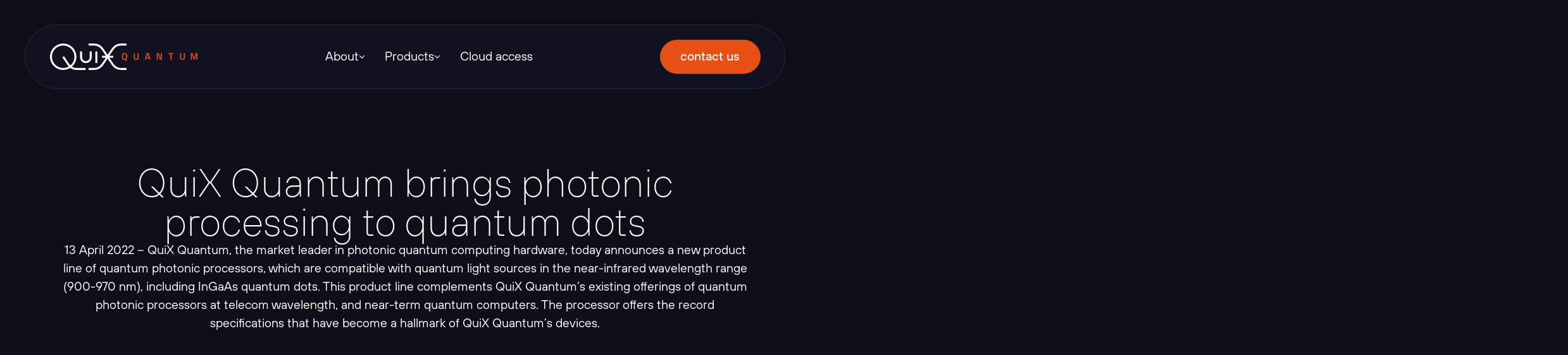

--- FILE ---
content_type: text/html
request_url: https://www.quixquantum.com/news/quix-quantum-brings-photonic-processing-to-quantum-dots
body_size: 15309
content:
<!DOCTYPE html><!-- Last Published: Wed Jan 21 2026 13:30:44 GMT+0000 (Coordinated Universal Time) --><html data-wf-domain="www.quixquantum.com" data-wf-page="68e77569ba44efe58b30f506" data-wf-site="68e77569ba44efe58b30f519" lang="en" data-wf-collection="68e77569ba44efe58b30f53e" data-wf-item-slug="quix-quantum-brings-photonic-processing-to-quantum-dots"><head><meta charset="utf-8"/><title>QuiX Quantum brings photonic processing to quantum dots - Quix Quantum</title><meta content="13 April 2022 – QuiX Quantum, the market leader in photonic quantum computing hardware, today announces a new product line of quantum photonic processors, which are compatible with quantum light sources in the near-infrared wavelength range (900-970 nm), including InGaAs quantum dots. This product line complements QuiX Quantum’s existing offerings of quantum photonic processors at telecom wavelength, and near-term quantum computers. The processor offers the record specifications that have become a hallmark of QuiX Quantum’s devices." name="description"/><meta content="QuiX Quantum brings photonic processing to quantum dots - Quix Quantum" property="og:title"/><meta content="13 April 2022 – QuiX Quantum, the market leader in photonic quantum computing hardware, today announces a new product line of quantum photonic processors, which are compatible with quantum light sources in the near-infrared wavelength range (900-970 nm), including InGaAs quantum dots. This product line complements QuiX Quantum’s existing offerings of quantum photonic processors at telecom wavelength, and near-term quantum computers. The processor offers the record specifications that have become a hallmark of QuiX Quantum’s devices." property="og:description"/><meta content="https://cdn.prod.website-files.com/68e77569ba44efe58b30f539/68e77569ba44efe58b30f65e_6630e66ed757e927867b9a23_GIJS1122-web.avif" property="og:image"/><meta content="QuiX Quantum brings photonic processing to quantum dots - Quix Quantum" property="twitter:title"/><meta content="13 April 2022 – QuiX Quantum, the market leader in photonic quantum computing hardware, today announces a new product line of quantum photonic processors, which are compatible with quantum light sources in the near-infrared wavelength range (900-970 nm), including InGaAs quantum dots. This product line complements QuiX Quantum’s existing offerings of quantum photonic processors at telecom wavelength, and near-term quantum computers. The processor offers the record specifications that have become a hallmark of QuiX Quantum’s devices." property="twitter:description"/><meta content="https://cdn.prod.website-files.com/68e77569ba44efe58b30f539/68e77569ba44efe58b30f65e_6630e66ed757e927867b9a23_GIJS1122-web.avif" property="twitter:image"/><meta property="og:type" content="website"/><meta content="summary_large_image" name="twitter:card"/><meta content="width=device-width, initial-scale=1" name="viewport"/><link href="https://cdn.prod.website-files.com/68e77569ba44efe58b30f519/css/quixquantum-new.webflow.shared.c50897fd2.min.css" rel="stylesheet" type="text/css" integrity="sha384-xQiX/SJremWxupm7zp+/UyUonAnwZesvuCOmjIAl8JSmzTHt32YKxS4hnhAkRg8T" crossorigin="anonymous"/><style>html.w-mod-js:not(.w-mod-ix3) :is([text-scrub]) {visibility: hidden !important;}</style><script type="text/javascript">!function(o,c){var n=c.documentElement,t=" w-mod-";n.className+=t+"js",("ontouchstart"in o||o.DocumentTouch&&c instanceof DocumentTouch)&&(n.className+=t+"touch")}(window,document);</script><link href="https://cdn.prod.website-files.com/68e77569ba44efe58b30f519/68e77569ba44efe58b30f52c_Subtract%201.png" rel="shortcut icon" type="image/x-icon"/><link href="https://cdn.prod.website-files.com/68e77569ba44efe58b30f519/68e77569ba44efe58b30f52d_Subtract-1%201.png" rel="apple-touch-icon"/><meta name="viewport" content="width=device-width, initial-scale=1.0, maximum-scale=1.0, user-scalable=0" />
<!-- Global site tag (gtag.js) - Google Analytics -->
<script async src="https://www.googletagmanager.com/gtag/js?id=G-WYHLQ2QX8W"></script>
<script>
  window.dataLayer = window.dataLayer || [];
  function gtag(){dataLayer.push(arguments);}
  gtag('js', new Date());

  gtag('config', 'G-WYHLQ2QX8W');

  gtag('config', 'UA-216522488-1');
</script>

<script async src="https://cdn.jsdelivr.net/npm/@finsweet/cookie-consent@1/fs-cc.js" fs-cc-mode="opt-in"></script>

<style>
html:not(.w-editor) .page-wrapper {
  visibility: hidden;
}
::-moz-selection {
	color: white;
	background-color: var(--base-color-brand--text-sel-backgr);
}
::selection {
	color: white;
	background-color: var(--base-color-brand--text-sel-backgr);
}
html.lenis,
html.lenis body {
  height: auto;
}
.lenis:not(.lenis-autoToggle).lenis-stopped {
  overflow: clip;
}
.lenis [data-lenis-prevent],
.lenis [data-lenis-prevent-wheel],
.lenis [data-lenis-prevent-touch] {
  overscroll-behavior: contain;
}

.lenis.lenis-smooth iframe {
  pointer-events: none;
}
.lenis.lenis-autoToggle {
  transition-property: overflow;
  transition-duration: 1ms;
  transition-behavior: allow-discrete;
}
</style></head><body><div class="gtm w-embed w-iframe"><!-- Google Tag Manager (noscript) -->
<noscript><iframe></iframe></noscript>
<!-- End Google Tag Manager (noscript) --></div><div class="global-styles w-embed"><style>

html {
	font-size: 1.125rem;
}
@media screen and (max-width:1920px) {
	html {
		font-size: calc(0.625rem + 0.41666666666666674vw);
	}
}
@media screen and (max-width:1440px) {
	html {
		font-size: calc(0.8126951092611863rem + 0.20811654526534862vw);
	}
}
@media screen and (max-width:479px) {
	html {
		font-size: calc(0.7497384937238494rem + 0.41841004184100417vw);
	}
}

/* Make text look crisper and more legible in all browsers */
body {
  -webkit-font-smoothing: antialiased;
  -moz-osx-font-smoothing: grayscale;
  font-smoothing: antialiased;
  text-rendering: optimizeLegibility;
}

/* Focus state style for keyboard navigation for the focusable elements */
*[tabindex]:focus-visible,
  input[type="file"]:focus-visible {
   outline: 0.125rem solid #4d65ff;
   outline-offset: 0.125rem;
}

/* Set color style to inherit */
.inherit-color * {
    color: inherit;
}

/* Get rid of top margin on first element in any rich text element */
.w-richtext > :not(div):first-child, .w-richtext > div:first-child > :first-child {
  margin-top: 0 !important;
}

/* Get rid of bottom margin on last element in any rich text element */
.w-richtext>:last-child, .w-richtext ol li:last-child, .w-richtext ul li:last-child {
	margin-bottom: 0 !important;
}


/* Make sure containers never lose their center alignment */
.container-medium,.container-small, .container-large {
	margin-right: auto !important;
  margin-left: auto !important;
}

/* 
Make the following elements inherit typography styles from the parent and not have hardcoded values. 
Important: You will not be able to style for example "All Links" in Designer with this CSS applied.
Uncomment this CSS to use it in the project. Leave this message for future hand-off.
*/
/*
a,
.w-input,
.w-select,
.w-tab-link,
.w-nav-link,
.w-dropdown-btn,
.w-dropdown-toggle,
.w-dropdown-link {
  color: inherit;
  text-decoration: inherit;
  font-size: inherit;
}
*/

/* Apply "..." after 3 lines of text */
.text-style-3lines {
	display: -webkit-box;
	overflow: hidden;
	-webkit-line-clamp: 3;
	-webkit-box-orient: vertical;
}

/* Apply "..." after 2 lines of text */
.text-style-2lines {
	display: -webkit-box;
	overflow: hidden;
	-webkit-line-clamp: 2;
	-webkit-box-orient: vertical;
}

/* Adds inline flex display */
.display-inlineflex {
  display: inline-flex;
}

/* These classes are never overwritten */
.hide {
  display: none !important;
}

@media screen and (max-width: 991px) {
    .hide, .hide-tablet {
        display: none !important;
    }
}
  @media screen and (max-width: 767px) {
    .hide-mobile-landscape{
      display: none !important;
    }
}
  @media screen and (max-width: 479px) {
    .hide-mobile{
      display: none !important;
    }
}
 
.margin-0 {
  margin: 0rem !important;
}
  
.padding-0 {
  padding: 0rem !important;
}

.spacing-clean {
padding: 0rem !important;
margin: 0rem !important;
}

.margin-top {
  margin-right: 0rem !important;
  margin-bottom: 0rem !important;
  margin-left: 0rem !important;
}

.padding-top {
  padding-right: 0rem !important;
  padding-bottom: 0rem !important;
  padding-left: 0rem !important;
}
  
.margin-right {
  margin-top: 0rem !important;
  margin-bottom: 0rem !important;
  margin-left: 0rem !important;
}

.padding-right {
  padding-top: 0rem !important;
  padding-bottom: 0rem !important;
  padding-left: 0rem !important;
}

.margin-bottom {
  margin-top: 0rem !important;
  margin-right: 0rem !important;
  margin-left: 0rem !important;
}

.padding-bottom {
  padding-top: 0rem !important;
  padding-right: 0rem !important;
  padding-left: 0rem !important;
}

.margin-left {
  margin-top: 0rem !important;
  margin-right: 0rem !important;
  margin-bottom: 0rem !important;
}
  
.padding-left {
  padding-top: 0rem !important;
  padding-right: 0rem !important;
  padding-bottom: 0rem !important;
}
  
.margin-horizontal {
  margin-top: 0rem !important;
  margin-bottom: 0rem !important;
}

.padding-horizontal {
  padding-top: 0rem !important;
  padding-bottom: 0rem !important;
}

.margin-vertical {
  margin-right: 0rem !important;
  margin-left: 0rem !important;
}
  
.padding-vertical {
  padding-right: 0rem !important;
  padding-left: 0rem !important;
}

.hamburger-lottie path {
	fill: currentColor;
}

.navbar--wrapper:before {
	backdrop-filter: blur(.5rem);
	-webkit-backdrop-filter: blur(.5rem);
  content: "";
  background-color: rgba(19, 20, 37, .8);
  top: 0;
  left: 0;
  width: calc(100% - 2px);
  height: calc(100% - 2px);
  position: absolute;
  border-radius: 120rem;
	border: 1px solid rgba(255, 255, 255, .1);
}

@media screen and (min-width: 992px) {
  .nav-dropdown-list:before {
    backdrop-filter: blur(.5rem);
    -webkit-backdrop-filter: blur(.5rem);
    content: "";
    background-color: rgba(19, 20, 37, .8);
    top: 0;
    left: 0;
    width: calc(100% - 2px);
    height: calc(100% - 2px);
    position: absolute;
    border-radius: 0.5rem;
    border: 1px solid rgba(255, 255, 255, .1);
  }
}

a {
	color: inherit;
}

table {
	width: 100%;
  text-align: center;
}

td, th {
	border-right: 1px solid var(--base-color-brand--white);
	border-top: 1px solid var(--base-color-brand--white);
	padding: 1rem;
	vertical-align: bottom;
}

</style></div><div class="page-wrapper"><div class="navbar-spacer"></div><div data-animation="default" class="navbar w-nav" data-easing2="linear" data-easing="linear" data-collapse="medium" data-w-id="9c346880-7099-20da-ff48-6326e8da9f47" role="banner" data-duration="0" data-doc-height="1"><div class="padding-global"><div class="container-medium w-container"><div class="navbar--wrapper"><a href="/" class="logo--wrapper w-nav-brand"><div class="logo w-embed"><svg xmlns="http://www.w3.org/2000/svg" width="100%" height="100%" viewBox="0 0 231 43" fill="none" preserveAspectRatio="xMidYMid meet" aria-hidden="true" role="img">
<path d="M65.75 22.27V13.27H62.73V22.27C62.73 25.56 60.05 28.25 56.74 28.25C53.46 28.25 50.78 25.56 50.77 22.27V13.27H47.75V22.28C47.75 27.23 51.78 31.26 56.75 31.28C61.71 31.28 65.75 27.24 65.75 22.28V22.27Z" fill="var(--base-color-brand--white)"/>
<path d="M74.52 13.26H71.5V31.26H74.52V13.26Z" fill="var(--base-color-brand--white)"/>
<path d="M99.8099 32.82C96.8899 28.7 94.5899 25.18 93.1999 23.01H99.1599V19.99H93.1899C94.5699 17.83 96.8599 14.32 99.7999 10.18C102.7 6.1 106.66 4.03 111.59 4.03H120.03V1H111.59C105.71 1 100.78 3.57 97.3299 8.43C94.2299 12.8 91.8399 16.48 90.4599 18.65C89.0899 16.48 86.6899 12.8 83.5899 8.43C80.1499 3.57 75.2099 1 69.3299 1H60.8899V4.02H69.3299C74.2599 4.02 78.2299 6.09 81.1199 10.17C84.0599 14.31 86.3499 17.82 87.7299 19.98H81.7599V23H87.7199C86.3399 25.17 84.0399 28.69 81.1099 32.81C78.2099 36.89 74.2499 38.96 69.3199 38.96H60.8799V41.98H69.3199C75.1999 41.98 80.1299 39.41 83.5799 34.55C86.6599 30.2 89.0699 26.51 90.4499 24.33C91.8299 26.5 94.2399 30.2 97.3199 34.55C100.76 39.41 105.7 41.98 111.58 41.98H120.02V38.95H111.58C106.65 38.95 102.68 36.88 99.7899 32.8L99.8099 32.82Z" fill="var(--base-color-brand--white)"/>
<path d="M36.65 37.72C36.09 37.46 35.56 37.16 35.05 36.83C39.3 33.07 42 27.6 42 21.49C42 10.2 32.8 1 21.5 1C10.2 1 1 10.2 1 21.5C1 32.8 10.2 42 21.5 42C25.56 42 29.34 40.8 32.52 38.76C33.42 39.42 34.38 40 35.41 40.48C37.68 41.49 40.07 42.01 42.54 42.01C42.6 42.01 42.65 42.01 42.71 42.01H56.31V38.99H42.7C40.59 39.01 38.57 38.58 36.67 37.73L36.65 37.72ZM32.69 34.91C32.05 34.26 31.45 33.57 30.93 32.84C27.8 28.42 22.81 20.7 22.76 20.62L20.22 22.26C20.27 22.34 25.29 30.11 28.46 34.58C28.97 35.31 29.56 35.99 30.18 36.64C27.62 38.11 24.66 38.97 21.5 38.97C11.86 38.97 4.02 31.13 4.02 21.49C4.02 11.85 11.86 4.02 21.5 4.02C31.14 4.02 38.98 11.86 38.98 21.5C38.98 26.88 36.53 31.7 32.69 34.91Z" fill="var(--base-color-brand--white)"/>
<path d="M120.6 24.0101C120.89 23.0601 121.02 22.0701 120.99 21.0801C120.99 19.2401 120.67 17.8801 120.05 17.0001C119.43 16.1201 118.34 15.6801 116.78 15.6801C115.22 15.6801 114.13 16.1201 113.5 17.0101C112.87 17.9001 112.55 19.2601 112.55 21.0901C112.55 22.9201 112.86 24.2601 113.48 25.1101C114.1 25.9601 115.2 26.3801 116.77 26.3801C117.08 26.3901 117.39 26.3601 117.69 26.2901L119.04 28.5001L120.6 27.7701L119.33 25.7201C119.93 25.3101 120.37 24.7101 120.59 24.0101H120.6ZM118.74 24.0401C118.4 24.6201 117.75 24.9101 116.78 24.9101C115.81 24.9101 115.15 24.6201 114.81 24.0301C114.47 23.4401 114.3 22.4601 114.3 21.0901C114.3 19.7201 114.48 18.7201 114.83 18.0901C115.18 17.4601 115.83 17.1501 116.78 17.1501C117.73 17.1501 118.38 17.4701 118.73 18.0901C119.08 18.7201 119.25 19.7201 119.25 21.1001C119.25 22.4801 119.08 23.4601 118.74 24.0401Z" fill="var(--base-color-brand--orange-dark)"/>
<path d="M136.9 22.89C136.9 24.23 136.2 24.91 134.78 24.91C133.36 24.91 132.66 24.24 132.66 22.89V15.83H130.96V22.86C130.96 24.08 131.28 24.97 131.91 25.53C132.54 26.09 133.5 26.37 134.76 26.37C136.02 26.37 136.98 26.09 137.62 25.53C138.26 24.97 138.58 24.08 138.58 22.86V15.83H136.88V22.89H136.9Z" fill="var(--base-color-brand--orange-dark)"/>
<path d="M151.11 15.84L148.55 26.21H150.23L150.79 23.98H154.77L155.33 26.21H157.03L154.46 15.84H151.11ZM151.13 22.5L152.42 17.25H153.18L154.45 22.5H151.14H151.13Z" fill="var(--base-color-brand--orange-dark)"/>
<path d="M173.12 24.73H172.9L169.75 15.84H166.81V26.21H166.82H168.49V17.31H168.71L171.93 26.21H174.81V15.84H173.12V24.73Z" fill="var(--base-color-brand--orange-dark)"/>
<path d="M185.03 17.34H187.98V26.21H189.68V17.34H192.6V15.84H185.03V17.34Z" fill="var(--base-color-brand--orange-dark)"/>
<path d="M208.95 22.89C208.95 24.23 208.24 24.91 206.83 24.91C205.42 24.91 204.71 24.24 204.71 22.89V15.83H203.01V22.86C203.01 24.08 203.32 24.97 203.96 25.53C204.6 26.09 205.55 26.37 206.81 26.37C208.07 26.37 209.03 26.09 209.67 25.53C210.31 24.97 210.63 24.08 210.63 22.86V15.83H208.93V22.89H208.95Z" fill="var(--base-color-brand--orange-dark)"/>
<path d="M227.15 15.84L224.83 23.94L222.51 15.84H219.59V26.21H221.28V17.7H221.5L223.96 25.79H225.71L228.16 17.7H228.39V26.21H230.09V15.84H227.15Z" fill="var(--base-color-brand--orange-dark)"/>
</svg></div></a><nav role="navigation" full-nav-menu="true" class="nav-menu w-nav-menu"><div class="nav-menu--wrapper"><div class="nav-links--wrapper"><div data-hover="false" data-delay="0" full-nav-link="true" class="nav-dropdown w-dropdown"><div class="nav-link w-dropdown-toggle"><div>About</div><div class="dropdown-icon w-embed"><svg xmlns="http://www.w3.org/2000/svg" width="100%" height="100%" viewBox="0 0 10 8" fill="none" preserveAspectRatio="xMidYMid meet" aria-hidden="true" role="img">
<path d="M1.04395 2L5.04395 6L9.04395 2" stroke="currentColor" stroke-width="1.25"/>
</svg></div></div><nav class="nav-dropdown-list w-dropdown-list"><div class="nav-dropdown-list-inner"><div class="nav-dropdown-links--wrapper"><div class="text-size-large text-weight-semibold text-style-muted hide-tablet">About</div><a href="/about" class="text-style-link is-no-deco text-color-primary text-size-medium">About us</a><a href="/careers" class="text-style-link is-no-deco text-color-primary text-size-medium">Careers</a><a href="/news" class="text-style-link is-no-deco text-color-primary text-size-medium">News</a><a href="/events" class="text-style-link is-no-deco text-color-primary text-size-medium">Events</a></div><div class="nav-highlighted--wrapper"><div class="nav-news-list--wrapper w-dyn-list"><div role="list" class="nav-news-list w-dyn-items"><div role="listitem" class="nav-highlighted-item w-dyn-item"><div class="nav-highlighted-image--wrapper"><img src="https://cdn.prod.website-files.com/68e77569ba44efe58b30f539/68e77569ba44efe58b30f673_671b79894d392ba5ca5d9842_2023-10-25.avif" loading="lazy" alt="" class="full-image"/></div><div class="nav-highlighted-content--wrapper"><div class="text-style-muted">Featured news</div><div class="nav-highlighted-text--wrapper"><div class="text-size-xlarge text-weight-semibold">QuiX Quantum becomes a member of the ARENA2036 research campus</div><p class="text-size-small text-style-2lines">ARENA2036 welcomes the QuiX Quantum team to the ecosystem! The Dutch-German company takes Europe&#x27;s leading position in the field of photonic quantum computing and enriches the research campus with another key technology. The special thing about the QuiX Quantum technology is that when using photonic quantum computing, only the competitors have to dress warmly. The photonic processors can be operated almost entirely at room temperature, unlike the familiar method with superconducting qubits, and do not require costly and energy-intensive cooling. This technology offers potential for new applications and scaling possibilities from which many of ARENA2036 members will benefit.</p></div><a full-nav-link="true" href="/news/quix-quantum-becomes-a-member-of-the-arena2036-research-campus" class="button is-secondary is-small w-inline-block"><div>Read more</div></a></div></div></div></div></div></div></nav></div><div data-hover="false" data-delay="0" full-nav-link="true" class="nav-dropdown w-dropdown"><div class="nav-link w-dropdown-toggle"><div>Products</div><div class="dropdown-icon w-embed"><svg xmlns="http://www.w3.org/2000/svg" width="100%" height="100%" viewBox="0 0 10 8" fill="none" preserveAspectRatio="xMidYMid meet" aria-hidden="true" role="img">
<path d="M1.04395 2L5.04395 6L9.04395 2" stroke="currentColor" stroke-width="1.25"/>
</svg></div></div><nav class="nav-dropdown-list w-dropdown-list"><div class="nav-dropdown-list-inner"><div class="nav-dropdown-links--wrapper"><div class="text-size-large text-weight-semibold text-style-muted hide-tablet">Products</div><div class="nav-products-list--wrapper w-dyn-list"><div role="list" class="nav-products-list w-dyn-items"><div role="listitem" class="nav-products-list-item w-dyn-item"><a href="/products/universal-quantum-computer" class="text-style-link is-no-deco text-color-primary text-size-medium">Universal Quantum Computer</a></div><div role="listitem" class="nav-products-list-item w-dyn-item"><a href="/products/special-purpose-photonic-quantum-computer" class="text-style-link is-no-deco text-color-primary text-size-medium">Special Purpose Quantum Computer</a></div><div role="listitem" class="nav-products-list-item w-dyn-item"><a href="/products/quantum-photonic-processor" class="text-style-link is-no-deco text-color-primary text-size-medium">Quantum Photonic Processor</a></div></div></div></div><div class="nav-highlighted-list--wrapper w-dyn-list"><div role="list" class="nav-highlighted--wrapper w-dyn-items"><div role="listitem" class="nav-highlighted-item w-dyn-item"><div class="nav-highlighted-image--wrapper"><img src="https://cdn.prod.website-files.com/68e77569ba44efe58b30f539/68e77569ba44efe58b30f686_UniversalQuantumComputer_2.png" loading="lazy" alt="" sizes="100vw" srcset="https://cdn.prod.website-files.com/68e77569ba44efe58b30f539/68e77569ba44efe58b30f686_UniversalQuantumComputer_2-p-500.png 500w, https://cdn.prod.website-files.com/68e77569ba44efe58b30f539/68e77569ba44efe58b30f686_UniversalQuantumComputer_2-p-800.png 800w, https://cdn.prod.website-files.com/68e77569ba44efe58b30f539/68e77569ba44efe58b30f686_UniversalQuantumComputer_2-p-1080.png 1080w, https://cdn.prod.website-files.com/68e77569ba44efe58b30f539/68e77569ba44efe58b30f686_UniversalQuantumComputer_2.png 1280w" class="full-image"/></div><div class="nav-highlighted-content--wrapper"><div class="text-style-muted">Featured product</div><div class="nav-highlighted-text--wrapper"><div class="text-size-xlarge text-weight-semibold">Universal Quantum Computer</div><p class="is-max-45ch">Our Universal Quantum Computer is built to solve complex problems at the speed of light.</p></div><a full-nav-link="true" href="/products/universal-quantum-computer" class="button is-secondary is-small w-inline-block"><div>Read more</div></a></div></div></div></div></div></nav></div><a full-nav-link="true" href="https://cloud.quixquantum.com/login" target="_blank" class="nav-link w-nav-link">Cloud access</a></div><div class="nav-buttons--wrapper"><a full-nav-link="true" href="/contact" class="button z-index-1 w-inline-block"><div>contact us</div></a></div></div></nav><div data-lenis-toggle="" hamburger-button="true" class="hamburger w-nav-button"><div class="hamburger-inner"><div data-is-ix2-target="1" class="hamburger-lottie" data-w-id="05419c64-d787-c4db-54ca-6b5225cf7074" data-animation-type="lottie" data-src="https://cdn.prod.website-files.com/68e77569ba44efe58b30f519/68e77569ba44efe58b30f52e_hamburger.json" data-loop="0" data-direction="1" data-autoplay="0" data-renderer="svg" data-default-duration="0.4" data-duration="0" data-ix2-initial-state="1"></div></div></div></div></div></div></div><section class="standard--section is-medium-margin-top"><div class="padding-global"><div class="w-layout-blockcontainer container-small w-container"><div class="content--wrapper is-medium-gap"><div class="button-group w-condition-invisible"><p class="text-align-center text-style-muted">Written by</p><p class="text-align-center w-dyn-bind-empty"></p></div><h1 class="heading-style-h2 text-align-center">QuiX Quantum brings photonic processing to quantum dots</h1><p class="text-size-medium text-align-center">13 April 2022 – QuiX Quantum, the market leader in photonic quantum computing hardware, today announces a new product line of quantum photonic processors, which are compatible with quantum light sources in the near-infrared wavelength range (900-970 nm), including InGaAs quantum dots. This product line complements QuiX Quantum’s existing offerings of quantum photonic processors at telecom wavelength, and near-term quantum computers. The processor offers the record specifications that have become a hallmark of QuiX Quantum’s devices.</p></div></div></div></section><section class="standard--section is-relative"><div class="padding-global"><div class="w-layout-blockcontainer container-medium w-container"><div class="horz-image--wrapper"><img src="https://cdn.prod.website-files.com/68e77569ba44efe58b30f539/68e77569ba44efe58b30f65e_6630e66ed757e927867b9a23_GIJS1122-web.avif" loading="lazy" draggable="false" alt="" class="full-image"/></div></div></div><img src="https://cdn.prod.website-files.com/68e77569ba44efe58b30f519/68e77569ba44efe58b30f540_circle-1.avif" loading="lazy" data-w-id="96808b63-ec25-12b4-b231-7318ce5abfe0" alt="" class="backgr-element is-right-under"/></section><section class="standard--section"><div class="padding-global"><div class="w-layout-blockcontainer container-xsmall w-container"><div class="content-section--wrapper"><div class="text-rich-text w-richtext"><p>Quantum computing will revolutionize the way we process information, in fields such as machine learning, chemistry and finance, because of its ability to outperform supercomputers at certain computational tasks. A <a href="https://www.quixquantum.com/products/quantum-photonic-processor">quantum photonic processor</a> is a device that can be used to manipulate light for computations. Such processors are the heart of a <a href="https://www.quixquantum.com/products/special-purpose-quantum-computer">photonic quantum computer</a> – a quantum computer that uses particles of light as the basic information-carrying units. </p><p> </p><p><a href="http://QuiX Quantum - Home">QuiX Quantum</a>, a quantum computing hardware firm located in Enschede, the Netherlands, is the world leader in producing quantum photonic processors, having previously put in the market a processor operating at telecom (1550 nm) wavelength. This processor is now the de-facto standard for photonic quantum information processing in Europe, being in use by the French, German, British, and Hungarian quantum ecosystems.</p><p>‍</p><p>With this new product, QuiX Quantum extends its product portfolio by adding the 900-970 nm operation wavelength range to the 1550 nm processors product line and the NISQ computing system.This addition enables integrated quantum photonic information processing using the high-end single photon sources available at that wavelength range, including InGaAs quantum dots. The details of the processor are disclosed in a scientific publication available on the arXiv repository, available at <a href="https://arxiv.org/abs/2204.05768">https://arxiv.org/abs/2204.05768</a></p><p> </p><blockquote>“The launch of our 900-970nm productline confirms the vast range of applicability of QuiX Quantum technology forquantum applications” says Jelmer Renema, CTO of QuiX Quantum. </blockquote><p>‍</p></div><div class="share-item--wrapper"><div class="button-group"><div>Share this on:</div><button fs-socialshare-element="twitter" class="social-share"><div class="social-share-icon w-embed"><svg xmlns="http://www.w3.org/2000/svg" width="100%" height="100%" viewBox="0 0 54 54" fill="none" preserveAspectRatio="xMidYMid meet" aria-hidden="true" role="img">
<path d="M42.5241 3H50.8083L32.7145 23.3308L54 51H37.3377L24.2777 34.2231L9.35202 51H1.05606L20.4055 29.25L0 3H17.0847L28.8774 18.3346L42.5241 3ZM39.6141 46.1308H44.2021L14.5854 7.61538H9.65711L39.6141 46.1308Z" fill="currentColor"/>
</svg></div></button><button fs-socialshare-element="facebook" class="social-share"><div class="social-share-icon w-embed"><svg xmlns="http://www.w3.org/2000/svg" width="100%" height="100%" viewBox="0 0 54 54" fill="none" preserveAspectRatio="xMidYMid meet" aria-hidden="true" role="img">
<path d="M18.9609 31.5668V54H31.1953V31.5668H40.3184L42.2168 21.252H31.1953V17.6027C31.1953 12.15 33.3363 10.0617 38.8629 10.0617C40.582 10.0617 41.9637 10.1039 42.7652 10.1883V0.833203C41.257 0.421875 37.5656 0 35.4352 0C24.1605 0 18.9609 5.32617 18.9609 16.8117V21.252H12V31.5668H18.9609Z" fill="currentColor"/>
</svg></div></button><button fs-socialshare-element="linkedin" class="social-share"><div class="social-share-icon w-embed"><svg xmlns="http://www.w3.org/2000/svg" width="100%" height="100%" viewBox="0 0 54 54" fill="none" preserveAspectRatio="xMidYMid meet" aria-hidden="true" role="img">
<g clip-path="url(#clip0_1327_57)">
<path d="M12.0897 54H0.891964V17.9478H12.0897V54ZM6.48482 13.0299C2.90491 13.0299 0 10.0647 0 6.48482C0 4.76494 0.68322 3.1155 1.89936 1.89936C3.1155 0.68322 4.76494 0 6.48482 0C8.2047 0 9.85414 0.68322 11.0703 1.89936C12.2864 3.1155 12.9696 4.76494 12.9696 6.48482C12.9696 10.0647 10.0647 13.0299 6.48482 13.0299ZM53.9879 54H42.8143V36.45C42.8143 32.2674 42.7299 26.9036 36.9924 26.9036C31.1705 26.9036 30.2786 31.4478 30.2786 36.1487V54H19.0929V17.9478H29.8326V22.8656H29.9893C31.4839 20.033 35.1362 17.0437 40.5844 17.0437C51.9147 17.0437 54 24.5049 54 34.196V54H53.9879Z" fill="currentColor"/>
</g>
<defs>
<clipPath id="clip0_1327_57">
<rect width="54" height="54" fill="white"/>
</clipPath>
</defs>
</svg></div></button></div></div></div></div></div></section><section class="standard--section"><div class="padding-global"><div class="w-layout-blockcontainer container-large w-container"><div class="content-section--wrapper"><div class="content-heading--wrapper"><div class="heading-style-h1 text-weight-normal">Other news</div><a href="/news" class="button is-secondary w-inline-block"><div>see all</div></a></div><div class="swiper is-news w-dyn-list"><div role="list" class="swiper-wrapper is-news w-dyn-items"><div role="listitem" class="swiper-slide is-news w-dyn-item"><div class="slide-image--wrapper"><img src="https://cdn.prod.website-files.com/68e77569ba44efe58b30f539/68e77569ba44efe58b30f675_686f6d72837bf21a605a20aa_Render.avif" loading="lazy" draggable="false" alt="" class="full-image"/></div><div class="slide-text--wrapper"><div class="text-style-muted">July 10, 2025</div><div class="text-size-xxlarge w-condition-invisible">QuiX Quantum Secures €15 Million to Deliver First-Generation Universal Photonic Quantum Computer</div><div class="text-size-medium text-style-3lines">QuiX Quantum Secures €15 Million to Deliver First-Generation Universal Photonic Quantum Computer</div><div class="text-size-medium text-style-2lines text-style-muted">10 July 2025 – QuiX Quantum, the Dutch photonic quantum computing pioneer, today announced it has secured €15 million in Series A funding to deliver the world’s first single-photon-based universal quantum computer in 2026. The round was co-led by Invest-NL and EIC Fund, with participation from existing investors, PhotonVentures, Oost NL, and FORWARD.one. The Series A was preceded by the award of the European Innovation Council (EIC) Accelerator program, a key initiative of the European Commission supporting companies that create and disrupt markets with their transformative technologies.</div><div class="slide-button--wrapper"><a href="/news/quix-quantum-series-a" class="text-button w-inline-block"><div>learn more</div><div class="button-arrow w-embed"><svg xmlns="http://www.w3.org/2000/svg" width="100%" height="100%" viewBox="0 0 32 16" fill="none" preserveAspectRatio="xMidYMid meet" aria-hidden="true" role="img">
<g clip-path="url(#clip0_1301_298)">
<path d="M31.7071 8.7071C32.0976 8.31658 32.0976 7.68341 31.7071 7.29289L25.3431 0.92893C24.9526 0.538406 24.3195 0.538406 23.9289 0.92893C23.5384 1.31945 23.5384 1.95262 23.9289 2.34314L29.5858 8L23.9289 13.6569C23.5384 14.0474 23.5384 14.6805 23.9289 15.0711C24.3195 15.4616 24.9526 15.4616 25.3431 15.0711L31.7071 8.7071ZM-1 9L31 9L31 7L-1 7L-1 9Z" fill="currentColor"/>
</g>
<defs>
<clipPath id="clip0_1301_298">
<rect width="32" height="16" fill="white" transform="matrix(1 0 0 -1 0 16)"/>
</clipPath>
</defs>
</svg></div></a></div></div></div><div role="listitem" class="swiper-slide is-news w-dyn-item"><div class="slide-image--wrapper"><img src="https://cdn.prod.website-files.com/68e77569ba44efe58b30f539/68e77569ba44efe58b30f676_67cebcb4448e1d6f376a6c6e_daria-from-taskarmy-nl-QwBpR7ca2pA-unsplash.avif" loading="lazy" draggable="false" alt="" class="full-image"/></div><div class="slide-text--wrapper"><div class="text-style-muted">March 10, 2025</div><div class="text-size-xxlarge w-condition-invisible">Fermioniq, QuiX Quantum, and Deltares Join Forces to Deliver Quantum Solutions in the Field of Hydrology</div><div class="text-size-medium text-style-3lines">Fermioniq, QuiX Quantum, and Deltares Join Forces to Deliver Quantum Solutions in the Field of Hydrology</div><div class="text-size-medium text-style-2lines text-style-muted">To harness the power of quantum computing for real-world applications, Fermioniq, QuiX Quantum, and Deltares have partnered to discover quantum modeling solutions that will improve water management and infrastructure.</div><div class="slide-button--wrapper"><a href="/news/fermioniq-quix-deltares-to-deliver-quantum-solutions-hydrology" class="text-button w-inline-block"><div>learn more</div><div class="button-arrow w-embed"><svg xmlns="http://www.w3.org/2000/svg" width="100%" height="100%" viewBox="0 0 32 16" fill="none" preserveAspectRatio="xMidYMid meet" aria-hidden="true" role="img">
<g clip-path="url(#clip0_1301_298)">
<path d="M31.7071 8.7071C32.0976 8.31658 32.0976 7.68341 31.7071 7.29289L25.3431 0.92893C24.9526 0.538406 24.3195 0.538406 23.9289 0.92893C23.5384 1.31945 23.5384 1.95262 23.9289 2.34314L29.5858 8L23.9289 13.6569C23.5384 14.0474 23.5384 14.6805 23.9289 15.0711C24.3195 15.4616 24.9526 15.4616 25.3431 15.0711L31.7071 8.7071ZM-1 9L31 9L31 7L-1 7L-1 9Z" fill="currentColor"/>
</g>
<defs>
<clipPath id="clip0_1301_298">
<rect width="32" height="16" fill="white" transform="matrix(1 0 0 -1 0 16)"/>
</clipPath>
</defs>
</svg></div></a></div></div></div><div role="listitem" class="swiper-slide is-news w-dyn-item"><div class="slide-image--wrapper w-condition-invisible"><img src="https://cdn.prod.website-files.com/68e77569ba44efe58b30f519/68e77569ba44efe58b30f51f_image.svg" loading="lazy" draggable="false" alt="" class="full-image w-dyn-bind-empty"/></div><div class="slide-text--wrapper"><div class="text-style-muted">February 18, 2025</div><div class="text-size-xxlarge">QuiX Quantum selected for the Purple NECtar Defence Innovation Challenge</div><div class="text-size-medium text-style-3lines w-condition-invisible">QuiX Quantum selected for the Purple NECtar Defence Innovation Challenge</div><div class="text-size-medium text-style-2lines text-style-muted w-dyn-bind-empty"></div><div class="slide-button--wrapper"><a href="/news/quix-quantum-selected-to-participate-in-purple-nectar-defence-innovation-challenge" class="text-button w-inline-block"><div>learn more</div><div class="button-arrow w-embed"><svg xmlns="http://www.w3.org/2000/svg" width="100%" height="100%" viewBox="0 0 32 16" fill="none" preserveAspectRatio="xMidYMid meet" aria-hidden="true" role="img">
<g clip-path="url(#clip0_1301_298)">
<path d="M31.7071 8.7071C32.0976 8.31658 32.0976 7.68341 31.7071 7.29289L25.3431 0.92893C24.9526 0.538406 24.3195 0.538406 23.9289 0.92893C23.5384 1.31945 23.5384 1.95262 23.9289 2.34314L29.5858 8L23.9289 13.6569C23.5384 14.0474 23.5384 14.6805 23.9289 15.0711C24.3195 15.4616 24.9526 15.4616 25.3431 15.0711L31.7071 8.7071ZM-1 9L31 9L31 7L-1 7L-1 9Z" fill="currentColor"/>
</g>
<defs>
<clipPath id="clip0_1301_298">
<rect width="32" height="16" fill="white" transform="matrix(1 0 0 -1 0 16)"/>
</clipPath>
</defs>
</svg></div></a></div></div></div><div role="listitem" class="swiper-slide is-news w-dyn-item"><div class="slide-image--wrapper"><img src="https://cdn.prod.website-files.com/68e77569ba44efe58b30f539/68e77569ba44efe58b30f671_67924aa1ea6f0067563e4bd8_f7d68e40-cf6a-11ef-a839-c61c9fc60876.avif" loading="lazy" draggable="false" alt="" class="full-image"/></div><div class="slide-text--wrapper"><div class="text-style-muted">January 11, 2025</div><div class="text-size-xxlarge w-condition-invisible">Quantum Technology Could Revolutionize Medicine and Energy Development: &quot;People Don’t Realize How Transformative It Will Be&quot;</div><div class="text-size-medium text-style-3lines">Quantum Technology Could Revolutionize Medicine and Energy Development: &quot;People Don’t Realize How Transformative It Will Be&quot;</div><div class="text-size-medium text-style-2lines text-style-muted">[English Version] Amsterdam – Quantum computers often seem like futuristic technology, but developments are advancing rapidly. Google’s new quantum chip, Willow, has captured global attention. According to the tech giant, this chip can perform tasks that would take even the most powerful supercomputers billions of years.</div><div class="slide-button--wrapper"><a href="/news/quantum-technology-could-revolutionise-medicine-and-energy-development" class="text-button w-inline-block"><div>learn more</div><div class="button-arrow w-embed"><svg xmlns="http://www.w3.org/2000/svg" width="100%" height="100%" viewBox="0 0 32 16" fill="none" preserveAspectRatio="xMidYMid meet" aria-hidden="true" role="img">
<g clip-path="url(#clip0_1301_298)">
<path d="M31.7071 8.7071C32.0976 8.31658 32.0976 7.68341 31.7071 7.29289L25.3431 0.92893C24.9526 0.538406 24.3195 0.538406 23.9289 0.92893C23.5384 1.31945 23.5384 1.95262 23.9289 2.34314L29.5858 8L23.9289 13.6569C23.5384 14.0474 23.5384 14.6805 23.9289 15.0711C24.3195 15.4616 24.9526 15.4616 25.3431 15.0711L31.7071 8.7071ZM-1 9L31 9L31 7L-1 7L-1 9Z" fill="currentColor"/>
</g>
<defs>
<clipPath id="clip0_1301_298">
<rect width="32" height="16" fill="white" transform="matrix(1 0 0 -1 0 16)"/>
</clipPath>
</defs>
</svg></div></a></div></div></div><div role="listitem" class="swiper-slide is-news w-dyn-item"><div class="slide-image--wrapper"><img src="https://cdn.prod.website-files.com/68e77569ba44efe58b30f539/68e77569ba44efe58b30f673_671b79894d392ba5ca5d9842_2023-10-25.avif" loading="lazy" draggable="false" alt="" class="full-image"/></div><div class="slide-text--wrapper"><div class="text-style-muted">October 25, 2024</div><div class="text-size-xxlarge w-condition-invisible">QuiX Quantum becomes a member of the ARENA2036 research campus</div><div class="text-size-medium text-style-3lines">QuiX Quantum becomes a member of the ARENA2036 research campus</div><div class="text-size-medium text-style-2lines text-style-muted">ARENA2036 welcomes the QuiX Quantum team to the ecosystem! The Dutch-German company takes Europe&#x27;s leading position in the field of photonic quantum computing and enriches the research campus with another key technology. The special thing about the QuiX Quantum technology is that when using photonic quantum computing, only the competitors have to dress warmly. The photonic processors can be operated almost entirely at room temperature, unlike the familiar method with superconducting qubits, and do not require costly and energy-intensive cooling. This technology offers potential for new applications and scaling possibilities from which many of ARENA2036 members will benefit.</div><div class="slide-button--wrapper"><a href="/news/quix-quantum-becomes-a-member-of-the-arena2036-research-campus" class="text-button w-inline-block"><div>learn more</div><div class="button-arrow w-embed"><svg xmlns="http://www.w3.org/2000/svg" width="100%" height="100%" viewBox="0 0 32 16" fill="none" preserveAspectRatio="xMidYMid meet" aria-hidden="true" role="img">
<g clip-path="url(#clip0_1301_298)">
<path d="M31.7071 8.7071C32.0976 8.31658 32.0976 7.68341 31.7071 7.29289L25.3431 0.92893C24.9526 0.538406 24.3195 0.538406 23.9289 0.92893C23.5384 1.31945 23.5384 1.95262 23.9289 2.34314L29.5858 8L23.9289 13.6569C23.5384 14.0474 23.5384 14.6805 23.9289 15.0711C24.3195 15.4616 24.9526 15.4616 25.3431 15.0711L31.7071 8.7071ZM-1 9L31 9L31 7L-1 7L-1 9Z" fill="currentColor"/>
</g>
<defs>
<clipPath id="clip0_1301_298">
<rect width="32" height="16" fill="white" transform="matrix(1 0 0 -1 0 16)"/>
</clipPath>
</defs>
</svg></div></a></div></div></div><div role="listitem" class="swiper-slide is-news w-dyn-item"><div class="slide-image--wrapper w-condition-invisible"><img src="https://cdn.prod.website-files.com/68e77569ba44efe58b30f519/68e77569ba44efe58b30f51f_image.svg" loading="lazy" draggable="false" alt="" class="full-image w-dyn-bind-empty"/></div><div class="slide-text--wrapper"><div class="text-style-muted">September 17, 2024</div><div class="text-size-xxlarge">QuiX Quantum Launches Bia™ Quantum Cloud Computing Service</div><div class="text-size-medium text-style-3lines w-condition-invisible">QuiX Quantum Launches Bia™ Quantum Cloud Computing Service</div><div class="text-size-medium text-style-2lines text-style-muted">Advancing Quantum Computing with practical near-term solutions via the Cloud. QuiX Quantum, the European leader in photonic quantum computing hardware, is proud to announce the launch of Bia™ Quantum Cloud Computing Service, its first Quantum as a Service (QaaS) platform for quantum and hybrid computing.</div><div class="slide-button--wrapper"><a href="/news/bia-launch" class="text-button w-inline-block"><div>learn more</div><div class="button-arrow w-embed"><svg xmlns="http://www.w3.org/2000/svg" width="100%" height="100%" viewBox="0 0 32 16" fill="none" preserveAspectRatio="xMidYMid meet" aria-hidden="true" role="img">
<g clip-path="url(#clip0_1301_298)">
<path d="M31.7071 8.7071C32.0976 8.31658 32.0976 7.68341 31.7071 7.29289L25.3431 0.92893C24.9526 0.538406 24.3195 0.538406 23.9289 0.92893C23.5384 1.31945 23.5384 1.95262 23.9289 2.34314L29.5858 8L23.9289 13.6569C23.5384 14.0474 23.5384 14.6805 23.9289 15.0711C24.3195 15.4616 24.9526 15.4616 25.3431 15.0711L31.7071 8.7071ZM-1 9L31 9L31 7L-1 7L-1 9Z" fill="currentColor"/>
</g>
<defs>
<clipPath id="clip0_1301_298">
<rect width="32" height="16" fill="white" transform="matrix(1 0 0 -1 0 16)"/>
</clipPath>
</defs>
</svg></div></a></div></div></div></div></div></div></div></div></section><section class="footer--section"><div class="padding-global"><div class="w-layout-blockcontainer container-large w-container"><div class="footer-grid"><div id="w-node-c9f5a7fa-6315-c305-4d43-ce699553801f-9553801b" class="footer-grid-item"><div class="footer-logo w-embed"><svg xmlns="http://www.w3.org/2000/svg" width="100%" height="100%" viewBox="0 0 231 43" fill="none" preserveAspectRatio="xMidYMid meet" aria-hidden="true" role="img">
<path d="M65.75 22.27V13.27H62.73V22.27C62.73 25.56 60.05 28.25 56.74 28.25C53.46 28.25 50.78 25.56 50.77 22.27V13.27H47.75V22.28C47.75 27.23 51.78 31.26 56.75 31.28C61.71 31.28 65.75 27.24 65.75 22.28V22.27Z" fill="var(--base-color-brand--white)"/>
<path d="M74.52 13.26H71.5V31.26H74.52V13.26Z" fill="var(--base-color-brand--white)"/>
<path d="M99.8099 32.82C96.8899 28.7 94.5899 25.18 93.1999 23.01H99.1599V19.99H93.1899C94.5699 17.83 96.8599 14.32 99.7999 10.18C102.7 6.1 106.66 4.03 111.59 4.03H120.03V1H111.59C105.71 1 100.78 3.57 97.3299 8.43C94.2299 12.8 91.8399 16.48 90.4599 18.65C89.0899 16.48 86.6899 12.8 83.5899 8.43C80.1499 3.57 75.2099 1 69.3299 1H60.8899V4.02H69.3299C74.2599 4.02 78.2299 6.09 81.1199 10.17C84.0599 14.31 86.3499 17.82 87.7299 19.98H81.7599V23H87.7199C86.3399 25.17 84.0399 28.69 81.1099 32.81C78.2099 36.89 74.2499 38.96 69.3199 38.96H60.8799V41.98H69.3199C75.1999 41.98 80.1299 39.41 83.5799 34.55C86.6599 30.2 89.0699 26.51 90.4499 24.33C91.8299 26.5 94.2399 30.2 97.3199 34.55C100.76 39.41 105.7 41.98 111.58 41.98H120.02V38.95H111.58C106.65 38.95 102.68 36.88 99.7899 32.8L99.8099 32.82Z" fill="var(--base-color-brand--white)"/>
<path d="M36.65 37.72C36.09 37.46 35.56 37.16 35.05 36.83C39.3 33.07 42 27.6 42 21.49C42 10.2 32.8 1 21.5 1C10.2 1 1 10.2 1 21.5C1 32.8 10.2 42 21.5 42C25.56 42 29.34 40.8 32.52 38.76C33.42 39.42 34.38 40 35.41 40.48C37.68 41.49 40.07 42.01 42.54 42.01C42.6 42.01 42.65 42.01 42.71 42.01H56.31V38.99H42.7C40.59 39.01 38.57 38.58 36.67 37.73L36.65 37.72ZM32.69 34.91C32.05 34.26 31.45 33.57 30.93 32.84C27.8 28.42 22.81 20.7 22.76 20.62L20.22 22.26C20.27 22.34 25.29 30.11 28.46 34.58C28.97 35.31 29.56 35.99 30.18 36.64C27.62 38.11 24.66 38.97 21.5 38.97C11.86 38.97 4.02 31.13 4.02 21.49C4.02 11.85 11.86 4.02 21.5 4.02C31.14 4.02 38.98 11.86 38.98 21.5C38.98 26.88 36.53 31.7 32.69 34.91Z" fill="var(--base-color-brand--white)"/>
<path d="M120.6 24.0101C120.89 23.0601 121.02 22.0701 120.99 21.0801C120.99 19.2401 120.67 17.8801 120.05 17.0001C119.43 16.1201 118.34 15.6801 116.78 15.6801C115.22 15.6801 114.13 16.1201 113.5 17.0101C112.87 17.9001 112.55 19.2601 112.55 21.0901C112.55 22.9201 112.86 24.2601 113.48 25.1101C114.1 25.9601 115.2 26.3801 116.77 26.3801C117.08 26.3901 117.39 26.3601 117.69 26.2901L119.04 28.5001L120.6 27.7701L119.33 25.7201C119.93 25.3101 120.37 24.7101 120.59 24.0101H120.6ZM118.74 24.0401C118.4 24.6201 117.75 24.9101 116.78 24.9101C115.81 24.9101 115.15 24.6201 114.81 24.0301C114.47 23.4401 114.3 22.4601 114.3 21.0901C114.3 19.7201 114.48 18.7201 114.83 18.0901C115.18 17.4601 115.83 17.1501 116.78 17.1501C117.73 17.1501 118.38 17.4701 118.73 18.0901C119.08 18.7201 119.25 19.7201 119.25 21.1001C119.25 22.4801 119.08 23.4601 118.74 24.0401Z" fill="var(--base-color-brand--orange-dark)"/>
<path d="M136.9 22.89C136.9 24.23 136.2 24.91 134.78 24.91C133.36 24.91 132.66 24.24 132.66 22.89V15.83H130.96V22.86C130.96 24.08 131.28 24.97 131.91 25.53C132.54 26.09 133.5 26.37 134.76 26.37C136.02 26.37 136.98 26.09 137.62 25.53C138.26 24.97 138.58 24.08 138.58 22.86V15.83H136.88V22.89H136.9Z" fill="var(--base-color-brand--orange-dark)"/>
<path d="M151.11 15.84L148.55 26.21H150.23L150.79 23.98H154.77L155.33 26.21H157.03L154.46 15.84H151.11ZM151.13 22.5L152.42 17.25H153.18L154.45 22.5H151.14H151.13Z" fill="var(--base-color-brand--orange-dark)"/>
<path d="M173.12 24.73H172.9L169.75 15.84H166.81V26.21H166.82H168.49V17.31H168.71L171.93 26.21H174.81V15.84H173.12V24.73Z" fill="var(--base-color-brand--orange-dark)"/>
<path d="M185.03 17.34H187.98V26.21H189.68V17.34H192.6V15.84H185.03V17.34Z" fill="var(--base-color-brand--orange-dark)"/>
<path d="M208.95 22.89C208.95 24.23 208.24 24.91 206.83 24.91C205.42 24.91 204.71 24.24 204.71 22.89V15.83H203.01V22.86C203.01 24.08 203.32 24.97 203.96 25.53C204.6 26.09 205.55 26.37 206.81 26.37C208.07 26.37 209.03 26.09 209.67 25.53C210.31 24.97 210.63 24.08 210.63 22.86V15.83H208.93V22.89H208.95Z" fill="var(--base-color-brand--orange-dark)"/>
<path d="M227.15 15.84L224.83 23.94L222.51 15.84H219.59V26.21H221.28V17.7H221.5L223.96 25.79H225.71L228.16 17.7H228.39V26.21H230.09V15.84H227.15Z" fill="var(--base-color-brand--orange-dark)"/>
</svg></div><p class="is-max-45ch">QuiX’ photonic quantum computers bring hybrid quantum-classical computing to data centers and HPC environments, overcoming the lab-only limits of traditional quantum hardware.</p></div><div class="footer-grid-item"><div class="footer-links-grid"><div class="footer-links-grid-item"><div class="text-size-medium text-weight-bold">Products</div><div class="footer-links--wrapper"><div class="nav-products-list--wrapper w-dyn-list"><div role="list" class="nav-products-list w-dyn-items"><div role="listitem" class="nav-products-list-item w-dyn-item"><a href="/products/universal-quantum-computer" class="text-style-link is-no-deco text-color-primary">Universal Quantum Computer</a></div><div role="listitem" class="nav-products-list-item w-dyn-item"><a href="/products/special-purpose-photonic-quantum-computer" class="text-style-link is-no-deco text-color-primary">Special Purpose Quantum Computer</a></div><div role="listitem" class="nav-products-list-item w-dyn-item"><a href="/products/quantum-photonic-processor" class="text-style-link is-no-deco text-color-primary">Quantum Photonic Processor</a></div></div></div></div></div><div class="footer-links-grid-item"><div class="text-size-medium text-weight-bold">Links</div><div class="footer-links--wrapper"><a href="/about" class="text-style-link is-no-deco text-color-primary">About us</a><a href="https://cloud.quixquantum.com/login" target="_blank" class="text-style-link is-no-deco text-color-primary">Cloud access</a><a href="/news" class="text-style-link is-no-deco text-color-primary">News</a><a href="/contact" class="text-style-link is-no-deco text-color-primary">Contact</a></div></div><div class="footer-links-grid-item"><div class="text-size-medium text-weight-bold">Locations</div><div class="footer-locations-list--wrapper w-dyn-list"><div role="list" class="footer-locations-list w-dyn-items"><div role="listitem" class="footer-locations-list-item w-dyn-item"><div data-hover="false" data-delay="700" class="location-dropdown w-dropdown"><div class="location-dropdown-toggle w-dropdown-toggle"><div>Enschede, NL</div><div class="location-dropdown-icon w-embed"><svg xmlns="http://www.w3.org/2000/svg" width="100%" height="100%" viewBox="0 0 16 16" fill="none" preserveAspectRatio="xMidYMid meet" aria-hidden="true" role="img">
<path d="M15.1113 4.44434L8.00022 11.5554L0.889106 4.44434" stroke="currentColor" stroke-width="0.888889"/>
</svg></div></div><nav class="location-dropdown-content w-dropdown-list"><div class="location-dropdown-content-inner"><div>Hengelosestraat 500</div><div>KVK: 73790788</div><a href="tel:+31(0)534836444" class="text-style-link is-no-deco">+31 (0) 53 48 36 444</a></div></nav></div></div><div role="listitem" class="footer-locations-list-item w-dyn-item"><div data-hover="false" data-delay="700" class="location-dropdown w-dropdown"><div class="location-dropdown-toggle w-dropdown-toggle"><div>Stuttgart, DE</div><div class="location-dropdown-icon w-embed"><svg xmlns="http://www.w3.org/2000/svg" width="100%" height="100%" viewBox="0 0 16 16" fill="none" preserveAspectRatio="xMidYMid meet" aria-hidden="true" role="img">
<path d="M15.1113 4.44434L8.00022 11.5554L0.889106 4.44434" stroke="currentColor" stroke-width="0.888889"/>
</svg></div></div><nav class="location-dropdown-content w-dropdown-list"><div class="location-dropdown-content-inner"><div>Heilbronner Str. 150</div><div>HRB: 788291</div><a href="tel:+49(0)71149004-191" class="text-style-link is-no-deco">+49 (0)711 490 04 - 191</a></div></nav></div></div><div role="listitem" class="footer-locations-list-item w-dyn-item"><div data-hover="false" data-delay="700" class="location-dropdown w-dropdown"><div class="location-dropdown-toggle w-dropdown-toggle"><div>Ulm, DE</div><div class="location-dropdown-icon w-embed"><svg xmlns="http://www.w3.org/2000/svg" width="100%" height="100%" viewBox="0 0 16 16" fill="none" preserveAspectRatio="xMidYMid meet" aria-hidden="true" role="img">
<path d="M15.1113 4.44434L8.00022 11.5554L0.889106 4.44434" stroke="currentColor" stroke-width="0.888889"/>
</svg></div></div><nav class="location-dropdown-content w-dropdown-list"><div class="location-dropdown-content-inner"><div>c/o DLR, Wilhelm-Runge-Straße 10, Gebäude 3</div><div>HRB: 788291</div><a href="tel:+49(0)71149004-191" class="text-style-link is-no-deco">+49 (0)711 490 04 - 191</a></div></nav></div></div><div role="listitem" class="footer-locations-list-item w-dyn-item"><div data-hover="false" data-delay="700" class="location-dropdown w-dropdown"><div class="location-dropdown-toggle w-dropdown-toggle"><div>Amsterdam, NL</div><div class="location-dropdown-icon w-embed"><svg xmlns="http://www.w3.org/2000/svg" width="100%" height="100%" viewBox="0 0 16 16" fill="none" preserveAspectRatio="xMidYMid meet" aria-hidden="true" role="img">
<path d="M15.1113 4.44434L8.00022 11.5554L0.889106 4.44434" stroke="currentColor" stroke-width="0.888889"/>
</svg></div></div><nav class="location-dropdown-content w-dropdown-list"><div class="location-dropdown-content-inner"><div>Science Park 608</div><div>KVK: 73790788</div><a href="tel:+31(0)534836444" class="text-style-link is-no-deco">+31 (0) 53 48 36 444</a></div></nav></div></div></div></div></div></div></div></div></div></div><div class="padding-global"><div class="w-layout-blockcontainer container-large w-container"><div class="footer-end--wrapper"><div>© Copyright 2025. All rights reserved.</div><div class="button-group"><a href="/privacy-statement" class="text-style-link is-no-deco text-color-primary">Privacy statement</a><a href="/disclaimer" class="text-style-link is-no-deco text-color-primary">Disclaimer</a></div></div></div><div class="cookie"><div fs-cc="banner" class="cookie-banner"><div class="padding-global"><div class="w-layout-blockcontainer container-small w-container"><div class="content--wrapper"><p>By clicking “Accept,” you consent to the storing of cookies on your device to enhance site navigation, analyze site usage, and assist in our marketing efforts. View our <a href="/privacy-statement" class="text-style-link">privacy statement</a> for more information.</p><div fs-consent-element="internal-buttons-wrapper" class="button-group"><a fs-cc="allow" href="#" target="_blank" class="button is-small w-inline-block"><div>Accept</div></a></div></div></div></div></div></div></div></section></div><script src="https://d3e54v103j8qbb.cloudfront.net/js/jquery-3.5.1.min.dc5e7f18c8.js?site=68e77569ba44efe58b30f519" type="text/javascript" integrity="sha256-9/aliU8dGd2tb6OSsuzixeV4y/faTqgFtohetphbbj0=" crossorigin="anonymous"></script><script src="https://cdn.prod.website-files.com/68e77569ba44efe58b30f519/js/webflow.schunk.e0c428ff9737f919.js" type="text/javascript" integrity="sha384-ar82P9eriV3WGOD8Lkag3kPxxkFE9GSaSPalaC0MRlR/5aACGoFQNfyqt0dNuYvt" crossorigin="anonymous"></script><script src="https://cdn.prod.website-files.com/68e77569ba44efe58b30f519/js/webflow.schunk.d9d825755eba4dcd.js" type="text/javascript" integrity="sha384-3+kr4KoyOxFDxFANU5HwWZZOrFRyNVT9uFAKROQ0qD+TuCQuAzfeDWNGwdnze1fV" crossorigin="anonymous"></script><script src="https://cdn.prod.website-files.com/68e77569ba44efe58b30f519/js/webflow.bcc21fd6.676a8e89f9de02d5.js" type="text/javascript" integrity="sha384-9HtPHwOimMbtGkCqmNizKkHyj1Z5gHod+vGfjXwkY2iZS7Wx1MjQFXNkKorqwKUO" crossorigin="anonymous"></script><script src="https://cdn.prod.website-files.com/gsap/3.14.2/gsap.min.js" type="text/javascript"></script><script src="https://cdn.prod.website-files.com/gsap/3.14.2/ScrollTrigger.min.js" type="text/javascript"></script><script src="https://cdn.prod.website-files.com/gsap/3.14.2/SplitText.min.js" type="text/javascript"></script><script type="text/javascript">gsap.registerPlugin(ScrollTrigger,SplitText);</script><script type="text/javascript" src="https://unpkg.com/lenis@1.3.11/dist/lenis.min.js"></script>
<script type="text/javascript" src="https://js.usebasin.com/v2.9.0.min.js" defer></script>
<script type="text/javascript" src="https://cdn.jsdelivr.net/npm/swiper@12/swiper-bundle.min.js"></script>

<script type="text/javascript">
$(document).ready(function() {
  $('.page-wrapper').css('visibility', 'visible').hide().fadeIn(300);

  $('a[href^="/"]').not('a[href*="#"], a[target="_blank"]').on('click', function(event) {
    event.preventDefault();
    const newLocation = this.href;
    $('.page-wrapper').fadeOut(300, function() {
      window.location = newLocation;
    });
  });

  window.onpageshow = function(event) {
    if (event.persisted) {
      $('.page-wrapper').css('visibility', 'visible').hide().fadeIn(300);
    }
  };
});
</script>

<script type="text/javascript">
let lenis;
if (Webflow.env("editor") === undefined) {
  lenis = new Lenis({
    lerp: 0.17,
    wheelMultiplier: 0.97,
    gestureOrientation: "vertical",
    normalizeWheel: false,
    smoothTouch: false
  });
  function raf(time) {
    lenis.raf(time);
    requestAnimationFrame(raf);
  }
  requestAnimationFrame(raf);
}
$("[data-lenis-start]").on("click", function () {
  lenis.start();
});
$("[data-lenis-stop]").on("click", function () {
  lenis.stop();
});
$("[data-lenis-toggle]").on("click", function () {
  $(this).toggleClass("stop-scroll");
  if ($(this).hasClass("stop-scroll")) {
    lenis.stop();
  } else {
    lenis.start();
  }
});
</script>

<script type="text/javascript">
  gsap.matchMedia().add("(max-width: 991px)", () => {
    let menuTimeline = gsap.timeline({ paused: true });

    menuTimeline.fromTo("[full-nav-menu='true']", 
      { autoAlpha: 0 }, 
      { autoAlpha: 1, duration: 0.3, ease: "power2.out" }
    );

    menuTimeline.fromTo("[full-nav-link='true']", 
      { y: -20, autoAlpha: 0 }, 
      { y: 0, autoAlpha: 1, duration: 0.4, ease: "power2.out", stagger: 0.1 }, 
      "-=0.2"
    );

    function openMenu() {
      document.querySelector("[full-nav-menu='true']").style.display = 'block';
      menuTimeline.play();
    }

    function closeMenu() {
      gsap.to("[full-nav-menu='true']", {
        autoAlpha: 0,
        duration: 0.3,
        ease: "power2.out",
        onComplete: () => {
          document.querySelector("[full-nav-menu='true']").style.display = 'none';
          menuTimeline.kill();
          menuTimeline = gsap.timeline({ paused: true });

          menuTimeline.fromTo("[full-nav-menu='true']", 
            { autoAlpha: 0 }, 
            { autoAlpha: 1, duration: 0.3, ease: "power2.out" }
          );

          menuTimeline.fromTo("[full-nav-link='true']", 
            { y: -20, autoAlpha: 0 }, 
            { y: 0, autoAlpha: 1, duration: 0.4, ease: "power2.out", stagger: 0.1 }, 
            "-=0.2"
          );
        }
      });
    }

    const hamburgerButton = document.querySelector("[hamburger-button='true']");
    let menuOpen = false;

    hamburgerButton.addEventListener('click', () => {
      menuOpen = !menuOpen;
      if (menuOpen) {
        openMenu();
      } else {
        closeMenu();
      }
    });
  });
</script>

<script type="text/javascript">
window.addEventListener("DOMContentLoaded", (event) => {
  function attr(defaultVal, attrVal) {
    const defaultValType = typeof defaultVal;
    if (typeof attrVal !== "string" || attrVal.trim() === "") return defaultVal;
    if (attrVal === "true" && defaultValType === "boolean") return true;
    if (attrVal === "false" && defaultValType === "boolean") return false;
    if (isNaN(attrVal) && defaultValType === "string") return attrVal;
    if (!isNaN(attrVal) && defaultValType === "number") return +attrVal;
    return defaultVal;
  }

  $("[marquee-element='component']").each(function (index) {
    let componentEl = $(this),
      panelEl = componentEl.find("[marquee-element='panel']"),
      triggerHoverEl = componentEl.find("[marquee-element='triggerhover']"),
      triggerClickEl = componentEl.find("[marquee-element='triggerclick']");
    let speedSetting = attr(100, componentEl.attr("marquee-speed")),
      verticalSetting = attr(false, componentEl.attr("marquee-vertical")),
      reverseSetting = attr(false, componentEl.attr("marquee-reverse")),
      scrollDirectionSetting = attr(false, componentEl.attr("marquee-scrolldirection")),
      scrollScrubSetting = attr(false, componentEl.attr("marquee-scrollscrub")),
      moveDistanceSetting = -100,
      timeScaleSetting = 1,
      pausedStateSetting = false;
    if (reverseSetting) moveDistanceSetting = 100;
    let marqueeTimeline = gsap.timeline({ repeat: -1, onReverseComplete: () => marqueeTimeline.progress(1) });
    if (verticalSetting) {
      speedSetting = panelEl.first().height() / speedSetting;
      marqueeTimeline.fromTo(panelEl, { yPercent: 0 }, { yPercent: moveDistanceSetting, ease: "none", duration: speedSetting });
    } else {
      speedSetting = panelEl.first().width() / speedSetting;
      marqueeTimeline.fromTo(panelEl, { xPercent: 0 }, { xPercent: moveDistanceSetting, ease: "none", duration: speedSetting });
    }
    let scrubObject = { value: 1 };
    ScrollTrigger.create({
      trigger: "body",
      start: "top top",
      end: "bottom bottom",
      onUpdate: (self) => {
        if (!pausedStateSetting) {
          if (scrollDirectionSetting && timeScaleSetting !== self.direction) {
            timeScaleSetting = self.direction;
            marqueeTimeline.timeScale(self.direction);
          }
          if (scrollScrubSetting) {
            let v = self.getVelocity() * 0.006;
            v = gsap.utils.clamp(-60, 60, v);
            let scrubTimeline = gsap.timeline({ onUpdate: () => marqueeTimeline.timeScale(scrubObject.value) });
            scrubTimeline.fromTo(scrubObject, { value: v }, { value: timeScaleSetting, duration: 0.5 });
          }
        }
      }
    });
    function pauseMarquee(isPausing) {
      pausedStateSetting = isPausing;
      let pauseObject = { value: 1 };
      let pauseTimeline = gsap.timeline({ onUpdate: () => marqueeTimeline.timeScale(pauseObject.value) });
      if (isPausing) {
        pauseTimeline.fromTo(pauseObject, { value: timeScaleSetting }, { value: 0, duration: 0.5 });
        triggerClickEl.addClass("is-paused");
      } else {
        pauseTimeline.fromTo(pauseObject, { value: 0 }, { value: timeScaleSetting, duration: 0.5 });
        triggerClickEl.removeClass("is-paused");
      }
    }
    if (window.matchMedia("(pointer: fine)").matches) {
      triggerHoverEl.on("mouseenter", () => pauseMarquee(true));
      triggerHoverEl.on("mouseleave", () => pauseMarquee(false));
    }
    triggerClickEl.on("click", function () {
      !$(this).hasClass("is-paused") ? pauseMarquee(true) : pauseMarquee(false);
    });
  });
});
</script>

<script type="text/javascript">
document.addEventListener('DOMContentLoaded', () => {
  const anchorLinks = document.querySelectorAll('[anchor-button="true"]');

  anchorLinks.forEach((link) => {
    link.addEventListener('click', () => {
      setTimeout(removeHash);
    });
  });
});

function removeHash() {
  history.replaceState(
    null,
    document.title,
    `${window.location.origin}${window.location.pathname}${window.location.search}`
  );
}
</script>

<script type="text/javascript">
const buttonWrapper = document.querySelector('.button-icon--wrapper');
const buttons = document.querySelectorAll('.button, .button-icon');

buttons.forEach(btn => {
  btn.addEventListener('mouseenter', () => {
    btn.classList.add('hover');
    if (btn.parentNode === buttonWrapper) {
      const siblingButtons = Array.from(btn.parentNode.children).filter(child => child !== btn);
      siblingButtons.forEach(sibling => {
        sibling.classList.add('hover');
      });
    }
  });

  btn.addEventListener('mouseleave', () => {
    btn.classList.remove('hover');
    if (btn.parentNode === buttonWrapper) {
      const siblingButtons = Array.from(btn.parentNode.children).filter(child => child !== btn);
      siblingButtons.forEach(sibling => {
        sibling.classList.remove('hover');
      });
    }
  });
});
</script>

<script type="text/javascript">
document.addEventListener('DOMContentLoaded', () => {
  const anchorLinks = document.querySelectorAll('[anchor-button]');

  anchorLinks.forEach((link) => {
    link.addEventListener('click', () => {
      setTimeout(removeHash);
    });
  });
});

function removeHash() {
  history.replaceState(
    null,
    document.title,
    `${window.location.origin}${window.location.pathname}${window.location.search}`
  );
}
</script><script type="text/javascript" defer src="https://cdn.jsdelivr.net/npm/@finsweet/attributes-socialshare@1/socialshare.js"></script>

<script type="text/javascript">
var swiper = new Swiper(".is-news", {
  slidesPerView: "auto",
  spaceBetween: 24,
  grabCursor: true,
  breakpoints: {
    991: {
      spaceBetween: 24,
    },
    767: {
      spaceBetween: 22,
    },
    479: {
      spaceBetween: 20,
    },
    0: {
      spaceBetween: 18,
    }
  }
});
</script></body></html>

--- FILE ---
content_type: text/css
request_url: https://cdn.prod.website-files.com/68e77569ba44efe58b30f519/css/quixquantum-new.webflow.shared.c50897fd2.min.css
body_size: 17365
content:
html{-webkit-text-size-adjust:100%;-ms-text-size-adjust:100%;font-family:sans-serif}body{margin:0}article,aside,details,figcaption,figure,footer,header,hgroup,main,menu,nav,section,summary{display:block}audio,canvas,progress,video{vertical-align:baseline;display:inline-block}audio:not([controls]){height:0;display:none}[hidden],template{display:none}a{background-color:#0000}a:active,a:hover{outline:0}abbr[title]{border-bottom:1px dotted}b,strong{font-weight:700}dfn{font-style:italic}h1{margin:.67em 0;font-size:2em}mark{color:#000;background:#ff0}small{font-size:80%}sub,sup{vertical-align:baseline;font-size:75%;line-height:0;position:relative}sup{top:-.5em}sub{bottom:-.25em}img{border:0}svg:not(:root){overflow:hidden}hr{box-sizing:content-box;height:0}pre{overflow:auto}code,kbd,pre,samp{font-family:monospace;font-size:1em}button,input,optgroup,select,textarea{color:inherit;font:inherit;margin:0}button{overflow:visible}button,select{text-transform:none}button,html input[type=button],input[type=reset]{-webkit-appearance:button;cursor:pointer}button[disabled],html input[disabled]{cursor:default}button::-moz-focus-inner,input::-moz-focus-inner{border:0;padding:0}input{line-height:normal}input[type=checkbox],input[type=radio]{box-sizing:border-box;padding:0}input[type=number]::-webkit-inner-spin-button,input[type=number]::-webkit-outer-spin-button{height:auto}input[type=search]{-webkit-appearance:none}input[type=search]::-webkit-search-cancel-button,input[type=search]::-webkit-search-decoration{-webkit-appearance:none}legend{border:0;padding:0}textarea{overflow:auto}optgroup{font-weight:700}table{border-collapse:collapse;border-spacing:0}td,th{padding:0}@font-face{font-family:webflow-icons;src:url([data-uri])format("truetype");font-weight:400;font-style:normal}[class^=w-icon-],[class*=\ w-icon-]{speak:none;font-variant:normal;text-transform:none;-webkit-font-smoothing:antialiased;-moz-osx-font-smoothing:grayscale;font-style:normal;font-weight:400;line-height:1;font-family:webflow-icons!important}.w-icon-slider-right:before{content:""}.w-icon-slider-left:before{content:""}.w-icon-nav-menu:before{content:""}.w-icon-arrow-down:before,.w-icon-dropdown-toggle:before{content:""}.w-icon-file-upload-remove:before{content:""}.w-icon-file-upload-icon:before{content:""}*{box-sizing:border-box}html{height:100%}body{color:#333;background-color:#fff;min-height:100%;margin:0;font-family:Arial,sans-serif;font-size:14px;line-height:20px}img{vertical-align:middle;max-width:100%;display:inline-block}html.w-mod-touch *{background-attachment:scroll!important}.w-block{display:block}.w-inline-block{max-width:100%;display:inline-block}.w-clearfix:before,.w-clearfix:after{content:" ";grid-area:1/1/2/2;display:table}.w-clearfix:after{clear:both}.w-hidden{display:none}.w-button{color:#fff;line-height:inherit;cursor:pointer;background-color:#3898ec;border:0;border-radius:0;padding:9px 15px;text-decoration:none;display:inline-block}input.w-button{-webkit-appearance:button}html[data-w-dynpage] [data-w-cloak]{color:#0000!important}.w-code-block{margin:unset}pre.w-code-block code{all:inherit}.w-optimization{display:contents}.w-webflow-badge,.w-webflow-badge>img{box-sizing:unset;width:unset;height:unset;max-height:unset;max-width:unset;min-height:unset;min-width:unset;margin:unset;padding:unset;float:unset;clear:unset;border:unset;border-radius:unset;background:unset;background-image:unset;background-position:unset;background-size:unset;background-repeat:unset;background-origin:unset;background-clip:unset;background-attachment:unset;background-color:unset;box-shadow:unset;transform:unset;direction:unset;font-family:unset;font-weight:unset;color:unset;font-size:unset;line-height:unset;font-style:unset;font-variant:unset;text-align:unset;letter-spacing:unset;-webkit-text-decoration:unset;text-decoration:unset;text-indent:unset;text-transform:unset;list-style-type:unset;text-shadow:unset;vertical-align:unset;cursor:unset;white-space:unset;word-break:unset;word-spacing:unset;word-wrap:unset;transition:unset}.w-webflow-badge{white-space:nowrap;cursor:pointer;box-shadow:0 0 0 1px #0000001a,0 1px 3px #0000001a;visibility:visible!important;opacity:1!important;z-index:2147483647!important;color:#aaadb0!important;overflow:unset!important;background-color:#fff!important;border-radius:3px!important;width:auto!important;height:auto!important;margin:0!important;padding:6px!important;font-size:12px!important;line-height:14px!important;text-decoration:none!important;display:inline-block!important;position:fixed!important;inset:auto 12px 12px auto!important;transform:none!important}.w-webflow-badge>img{position:unset;visibility:unset!important;opacity:1!important;vertical-align:middle!important;display:inline-block!important}h1,h2,h3,h4,h5,h6{margin-bottom:10px;font-weight:700}h1{margin-top:20px;font-size:38px;line-height:44px}h2{margin-top:20px;font-size:32px;line-height:36px}h3{margin-top:20px;font-size:24px;line-height:30px}h4{margin-top:10px;font-size:18px;line-height:24px}h5{margin-top:10px;font-size:14px;line-height:20px}h6{margin-top:10px;font-size:12px;line-height:18px}p{margin-top:0;margin-bottom:10px}blockquote{border-left:5px solid #e2e2e2;margin:0 0 10px;padding:10px 20px;font-size:18px;line-height:22px}figure{margin:0 0 10px}ul,ol{margin-top:0;margin-bottom:10px;padding-left:40px}.w-list-unstyled{padding-left:0;list-style:none}.w-embed:before,.w-embed:after{content:" ";grid-area:1/1/2/2;display:table}.w-embed:after{clear:both}.w-video{width:100%;padding:0;position:relative}.w-video iframe,.w-video object,.w-video embed{border:none;width:100%;height:100%;position:absolute;top:0;left:0}fieldset{border:0;margin:0;padding:0}button,[type=button],[type=reset]{cursor:pointer;-webkit-appearance:button;border:0}.w-form{margin:0 0 15px}.w-form-done{text-align:center;background-color:#ddd;padding:20px;display:none}.w-form-fail{background-color:#ffdede;margin-top:10px;padding:10px;display:none}label{margin-bottom:5px;font-weight:700;display:block}.w-input,.w-select{color:#333;vertical-align:middle;background-color:#fff;border:1px solid #ccc;width:100%;height:38px;margin-bottom:10px;padding:8px 12px;font-size:14px;line-height:1.42857;display:block}.w-input::placeholder,.w-select::placeholder{color:#999}.w-input:focus,.w-select:focus{border-color:#3898ec;outline:0}.w-input[disabled],.w-select[disabled],.w-input[readonly],.w-select[readonly],fieldset[disabled] .w-input,fieldset[disabled] .w-select{cursor:not-allowed}.w-input[disabled]:not(.w-input-disabled),.w-select[disabled]:not(.w-input-disabled),.w-input[readonly],.w-select[readonly],fieldset[disabled]:not(.w-input-disabled) .w-input,fieldset[disabled]:not(.w-input-disabled) .w-select{background-color:#eee}textarea.w-input,textarea.w-select{height:auto}.w-select{background-color:#f3f3f3}.w-select[multiple]{height:auto}.w-form-label{cursor:pointer;margin-bottom:0;font-weight:400;display:inline-block}.w-radio{margin-bottom:5px;padding-left:20px;display:block}.w-radio:before,.w-radio:after{content:" ";grid-area:1/1/2/2;display:table}.w-radio:after{clear:both}.w-radio-input{float:left;margin:3px 0 0 -20px;line-height:normal}.w-file-upload{margin-bottom:10px;display:block}.w-file-upload-input{opacity:0;z-index:-100;width:.1px;height:.1px;position:absolute;overflow:hidden}.w-file-upload-default,.w-file-upload-uploading,.w-file-upload-success{color:#333;display:inline-block}.w-file-upload-error{margin-top:10px;display:block}.w-file-upload-default.w-hidden,.w-file-upload-uploading.w-hidden,.w-file-upload-error.w-hidden,.w-file-upload-success.w-hidden{display:none}.w-file-upload-uploading-btn{cursor:pointer;background-color:#fafafa;border:1px solid #ccc;margin:0;padding:8px 12px;font-size:14px;font-weight:400;display:flex}.w-file-upload-file{background-color:#fafafa;border:1px solid #ccc;flex-grow:1;justify-content:space-between;margin:0;padding:8px 9px 8px 11px;display:flex}.w-file-upload-file-name{font-size:14px;font-weight:400;display:block}.w-file-remove-link{cursor:pointer;width:auto;height:auto;margin-top:3px;margin-left:10px;padding:3px;display:block}.w-icon-file-upload-remove{margin:auto;font-size:10px}.w-file-upload-error-msg{color:#ea384c;padding:2px 0;display:inline-block}.w-file-upload-info{padding:0 12px;line-height:38px;display:inline-block}.w-file-upload-label{cursor:pointer;background-color:#fafafa;border:1px solid #ccc;margin:0;padding:8px 12px;font-size:14px;font-weight:400;display:inline-block}.w-icon-file-upload-icon,.w-icon-file-upload-uploading{width:20px;margin-right:8px;display:inline-block}.w-icon-file-upload-uploading{height:20px}.w-container{max-width:940px;margin-left:auto;margin-right:auto}.w-container:before,.w-container:after{content:" ";grid-area:1/1/2/2;display:table}.w-container:after{clear:both}.w-container .w-row{margin-left:-10px;margin-right:-10px}.w-row:before,.w-row:after{content:" ";grid-area:1/1/2/2;display:table}.w-row:after{clear:both}.w-row .w-row{margin-left:0;margin-right:0}.w-col{float:left;width:100%;min-height:1px;padding-left:10px;padding-right:10px;position:relative}.w-col .w-col{padding-left:0;padding-right:0}.w-col-1{width:8.33333%}.w-col-2{width:16.6667%}.w-col-3{width:25%}.w-col-4{width:33.3333%}.w-col-5{width:41.6667%}.w-col-6{width:50%}.w-col-7{width:58.3333%}.w-col-8{width:66.6667%}.w-col-9{width:75%}.w-col-10{width:83.3333%}.w-col-11{width:91.6667%}.w-col-12{width:100%}.w-hidden-main{display:none!important}@media screen and (max-width:991px){.w-container{max-width:728px}.w-hidden-main{display:inherit!important}.w-hidden-medium{display:none!important}.w-col-medium-1{width:8.33333%}.w-col-medium-2{width:16.6667%}.w-col-medium-3{width:25%}.w-col-medium-4{width:33.3333%}.w-col-medium-5{width:41.6667%}.w-col-medium-6{width:50%}.w-col-medium-7{width:58.3333%}.w-col-medium-8{width:66.6667%}.w-col-medium-9{width:75%}.w-col-medium-10{width:83.3333%}.w-col-medium-11{width:91.6667%}.w-col-medium-12{width:100%}.w-col-stack{width:100%;left:auto;right:auto}}@media screen and (max-width:767px){.w-hidden-main,.w-hidden-medium{display:inherit!important}.w-hidden-small{display:none!important}.w-row,.w-container .w-row{margin-left:0;margin-right:0}.w-col{width:100%;left:auto;right:auto}.w-col-small-1{width:8.33333%}.w-col-small-2{width:16.6667%}.w-col-small-3{width:25%}.w-col-small-4{width:33.3333%}.w-col-small-5{width:41.6667%}.w-col-small-6{width:50%}.w-col-small-7{width:58.3333%}.w-col-small-8{width:66.6667%}.w-col-small-9{width:75%}.w-col-small-10{width:83.3333%}.w-col-small-11{width:91.6667%}.w-col-small-12{width:100%}}@media screen and (max-width:479px){.w-container{max-width:none}.w-hidden-main,.w-hidden-medium,.w-hidden-small{display:inherit!important}.w-hidden-tiny{display:none!important}.w-col{width:100%}.w-col-tiny-1{width:8.33333%}.w-col-tiny-2{width:16.6667%}.w-col-tiny-3{width:25%}.w-col-tiny-4{width:33.3333%}.w-col-tiny-5{width:41.6667%}.w-col-tiny-6{width:50%}.w-col-tiny-7{width:58.3333%}.w-col-tiny-8{width:66.6667%}.w-col-tiny-9{width:75%}.w-col-tiny-10{width:83.3333%}.w-col-tiny-11{width:91.6667%}.w-col-tiny-12{width:100%}}.w-widget{position:relative}.w-widget-map{width:100%;height:400px}.w-widget-map label{width:auto;display:inline}.w-widget-map img{max-width:inherit}.w-widget-map .gm-style-iw{text-align:center}.w-widget-map .gm-style-iw>button{display:none!important}.w-widget-twitter{overflow:hidden}.w-widget-twitter-count-shim{vertical-align:top;text-align:center;background:#fff;border:1px solid #758696;border-radius:3px;width:28px;height:20px;display:inline-block;position:relative}.w-widget-twitter-count-shim *{pointer-events:none;-webkit-user-select:none;user-select:none}.w-widget-twitter-count-shim .w-widget-twitter-count-inner{text-align:center;color:#999;font-family:serif;font-size:15px;line-height:12px;position:relative}.w-widget-twitter-count-shim .w-widget-twitter-count-clear{display:block;position:relative}.w-widget-twitter-count-shim.w--large{width:36px;height:28px}.w-widget-twitter-count-shim.w--large .w-widget-twitter-count-inner{font-size:18px;line-height:18px}.w-widget-twitter-count-shim:not(.w--vertical){margin-left:5px;margin-right:8px}.w-widget-twitter-count-shim:not(.w--vertical).w--large{margin-left:6px}.w-widget-twitter-count-shim:not(.w--vertical):before,.w-widget-twitter-count-shim:not(.w--vertical):after{content:" ";pointer-events:none;border:solid #0000;width:0;height:0;position:absolute;top:50%;left:0}.w-widget-twitter-count-shim:not(.w--vertical):before{border-width:4px;border-color:#75869600 #5d6c7b #75869600 #75869600;margin-top:-4px;margin-left:-9px}.w-widget-twitter-count-shim:not(.w--vertical).w--large:before{border-width:5px;margin-top:-5px;margin-left:-10px}.w-widget-twitter-count-shim:not(.w--vertical):after{border-width:4px;border-color:#fff0 #fff #fff0 #fff0;margin-top:-4px;margin-left:-8px}.w-widget-twitter-count-shim:not(.w--vertical).w--large:after{border-width:5px;margin-top:-5px;margin-left:-9px}.w-widget-twitter-count-shim.w--vertical{width:61px;height:33px;margin-bottom:8px}.w-widget-twitter-count-shim.w--vertical:before,.w-widget-twitter-count-shim.w--vertical:after{content:" ";pointer-events:none;border:solid #0000;width:0;height:0;position:absolute;top:100%;left:50%}.w-widget-twitter-count-shim.w--vertical:before{border-width:5px;border-color:#5d6c7b #75869600 #75869600;margin-left:-5px}.w-widget-twitter-count-shim.w--vertical:after{border-width:4px;border-color:#fff #fff0 #fff0;margin-left:-4px}.w-widget-twitter-count-shim.w--vertical .w-widget-twitter-count-inner{font-size:18px;line-height:22px}.w-widget-twitter-count-shim.w--vertical.w--large{width:76px}.w-background-video{color:#fff;height:500px;position:relative;overflow:hidden}.w-background-video>video{object-fit:cover;z-index:-100;background-position:50%;background-size:cover;width:100%;height:100%;margin:auto;position:absolute;inset:-100%}.w-background-video>video::-webkit-media-controls-start-playback-button{-webkit-appearance:none;display:none!important}.w-background-video--control{background-color:#0000;padding:0;position:absolute;bottom:1em;right:1em}.w-background-video--control>[hidden]{display:none!important}.w-slider{text-align:center;clear:both;-webkit-tap-highlight-color:#0000;tap-highlight-color:#0000;background:#ddd;height:300px;position:relative}.w-slider-mask{z-index:1;white-space:nowrap;height:100%;display:block;position:relative;left:0;right:0;overflow:hidden}.w-slide{vertical-align:top;white-space:normal;text-align:left;width:100%;height:100%;display:inline-block;position:relative}.w-slider-nav{z-index:2;text-align:center;-webkit-tap-highlight-color:#0000;tap-highlight-color:#0000;height:40px;margin:auto;padding-top:10px;position:absolute;inset:auto 0 0}.w-slider-nav.w-round>div{border-radius:100%}.w-slider-nav.w-num>div{font-size:inherit;line-height:inherit;width:auto;height:auto;padding:.2em .5em}.w-slider-nav.w-shadow>div{box-shadow:0 0 3px #3336}.w-slider-nav-invert{color:#fff}.w-slider-nav-invert>div{background-color:#2226}.w-slider-nav-invert>div.w-active{background-color:#222}.w-slider-dot{cursor:pointer;background-color:#fff6;width:1em;height:1em;margin:0 3px .5em;transition:background-color .1s,color .1s;display:inline-block;position:relative}.w-slider-dot.w-active{background-color:#fff}.w-slider-dot:focus{outline:none;box-shadow:0 0 0 2px #fff}.w-slider-dot:focus.w-active{box-shadow:none}.w-slider-arrow-left,.w-slider-arrow-right{cursor:pointer;color:#fff;-webkit-tap-highlight-color:#0000;tap-highlight-color:#0000;-webkit-user-select:none;user-select:none;width:80px;margin:auto;font-size:40px;position:absolute;inset:0;overflow:hidden}.w-slider-arrow-left [class^=w-icon-],.w-slider-arrow-right [class^=w-icon-],.w-slider-arrow-left [class*=\ w-icon-],.w-slider-arrow-right [class*=\ w-icon-]{position:absolute}.w-slider-arrow-left:focus,.w-slider-arrow-right:focus{outline:0}.w-slider-arrow-left{z-index:3;right:auto}.w-slider-arrow-right{z-index:4;left:auto}.w-icon-slider-left,.w-icon-slider-right{width:1em;height:1em;margin:auto;inset:0}.w-slider-aria-label{clip:rect(0 0 0 0);border:0;width:1px;height:1px;margin:-1px;padding:0;position:absolute;overflow:hidden}.w-slider-force-show{display:block!important}.w-dropdown{text-align:left;z-index:900;margin-left:auto;margin-right:auto;display:inline-block;position:relative}.w-dropdown-btn,.w-dropdown-toggle,.w-dropdown-link{vertical-align:top;color:#222;text-align:left;white-space:nowrap;margin-left:auto;margin-right:auto;padding:20px;text-decoration:none;position:relative}.w-dropdown-toggle{-webkit-user-select:none;user-select:none;cursor:pointer;padding-right:40px;display:inline-block}.w-dropdown-toggle:focus{outline:0}.w-icon-dropdown-toggle{width:1em;height:1em;margin:auto 20px auto auto;position:absolute;top:0;bottom:0;right:0}.w-dropdown-list{background:#ddd;min-width:100%;display:none;position:absolute}.w-dropdown-list.w--open{display:block}.w-dropdown-link{color:#222;padding:10px 20px;display:block}.w-dropdown-link.w--current{color:#0082f3}.w-dropdown-link:focus{outline:0}@media screen and (max-width:767px){.w-nav-brand{padding-left:10px}}.w-lightbox-backdrop{cursor:auto;letter-spacing:normal;text-indent:0;text-shadow:none;text-transform:none;visibility:visible;white-space:normal;word-break:normal;word-spacing:normal;word-wrap:normal;color:#fff;text-align:center;z-index:2000;opacity:0;-webkit-user-select:none;-moz-user-select:none;-webkit-tap-highlight-color:transparent;background:#000000e6;outline:0;font-family:Helvetica Neue,Helvetica,Ubuntu,Segoe UI,Verdana,sans-serif;font-size:17px;font-style:normal;font-weight:300;line-height:1.2;list-style:disc;position:fixed;inset:0;-webkit-transform:translate(0)}.w-lightbox-backdrop,.w-lightbox-container{-webkit-overflow-scrolling:touch;height:100%;overflow:auto}.w-lightbox-content{height:100vh;position:relative;overflow:hidden}.w-lightbox-view{opacity:0;width:100vw;height:100vh;position:absolute}.w-lightbox-view:before{content:"";height:100vh}.w-lightbox-group,.w-lightbox-group .w-lightbox-view,.w-lightbox-group .w-lightbox-view:before{height:86vh}.w-lightbox-frame,.w-lightbox-view:before{vertical-align:middle;display:inline-block}.w-lightbox-figure{margin:0;position:relative}.w-lightbox-group .w-lightbox-figure{cursor:pointer}.w-lightbox-img{width:auto;max-width:none;height:auto}.w-lightbox-image{float:none;max-width:100vw;max-height:100vh;display:block}.w-lightbox-group .w-lightbox-image{max-height:86vh}.w-lightbox-caption{text-align:left;text-overflow:ellipsis;white-space:nowrap;background:#0006;padding:.5em 1em;position:absolute;bottom:0;left:0;right:0;overflow:hidden}.w-lightbox-embed{width:100%;height:100%;position:absolute;inset:0}.w-lightbox-control{cursor:pointer;background-position:50%;background-repeat:no-repeat;background-size:24px;width:4em;transition:all .3s;position:absolute;top:0}.w-lightbox-left{background-image:url([data-uri]);display:none;bottom:0;left:0}.w-lightbox-right{background-image:url([data-uri]);display:none;bottom:0;right:0}.w-lightbox-close{background-image:url([data-uri]);background-size:18px;height:2.6em;right:0}.w-lightbox-strip{white-space:nowrap;padding:0 1vh;line-height:0;position:absolute;bottom:0;left:0;right:0;overflow:auto hidden}.w-lightbox-item{box-sizing:content-box;cursor:pointer;width:10vh;padding:2vh 1vh;display:inline-block;-webkit-transform:translate(0,0)}.w-lightbox-active{opacity:.3}.w-lightbox-thumbnail{background:#222;height:10vh;position:relative;overflow:hidden}.w-lightbox-thumbnail-image{position:absolute;top:0;left:0}.w-lightbox-thumbnail .w-lightbox-tall{width:100%;top:50%;transform:translateY(-50%)}.w-lightbox-thumbnail .w-lightbox-wide{height:100%;left:50%;transform:translate(-50%)}.w-lightbox-spinner{box-sizing:border-box;border:5px solid #0006;border-radius:50%;width:40px;height:40px;margin-top:-20px;margin-left:-20px;animation:.8s linear infinite spin;position:absolute;top:50%;left:50%}.w-lightbox-spinner:after{content:"";border:3px solid #0000;border-bottom-color:#fff;border-radius:50%;position:absolute;inset:-4px}.w-lightbox-hide{display:none}.w-lightbox-noscroll{overflow:hidden}@media (min-width:768px){.w-lightbox-content{height:96vh;margin-top:2vh}.w-lightbox-view,.w-lightbox-view:before{height:96vh}.w-lightbox-group,.w-lightbox-group .w-lightbox-view,.w-lightbox-group .w-lightbox-view:before{height:84vh}.w-lightbox-image{max-width:96vw;max-height:96vh}.w-lightbox-group .w-lightbox-image{max-width:82.3vw;max-height:84vh}.w-lightbox-left,.w-lightbox-right{opacity:.5;display:block}.w-lightbox-close{opacity:.8}.w-lightbox-control:hover{opacity:1}}.w-lightbox-inactive,.w-lightbox-inactive:hover{opacity:0}.w-richtext:before,.w-richtext:after{content:" ";grid-area:1/1/2/2;display:table}.w-richtext:after{clear:both}.w-richtext[contenteditable=true]:before,.w-richtext[contenteditable=true]:after{white-space:initial}.w-richtext ol,.w-richtext ul{overflow:hidden}.w-richtext .w-richtext-figure-selected.w-richtext-figure-type-video div:after,.w-richtext .w-richtext-figure-selected[data-rt-type=video] div:after,.w-richtext .w-richtext-figure-selected.w-richtext-figure-type-image div,.w-richtext .w-richtext-figure-selected[data-rt-type=image] div{outline:2px solid #2895f7}.w-richtext figure.w-richtext-figure-type-video>div:after,.w-richtext figure[data-rt-type=video]>div:after{content:"";display:none;position:absolute;inset:0}.w-richtext figure{max-width:60%;position:relative}.w-richtext figure>div:before{cursor:default!important}.w-richtext figure img{width:100%}.w-richtext figure figcaption.w-richtext-figcaption-placeholder{opacity:.6}.w-richtext figure div{color:#0000;font-size:0}.w-richtext figure.w-richtext-figure-type-image,.w-richtext figure[data-rt-type=image]{display:table}.w-richtext figure.w-richtext-figure-type-image>div,.w-richtext figure[data-rt-type=image]>div{display:inline-block}.w-richtext figure.w-richtext-figure-type-image>figcaption,.w-richtext figure[data-rt-type=image]>figcaption{caption-side:bottom;display:table-caption}.w-richtext figure.w-richtext-figure-type-video,.w-richtext figure[data-rt-type=video]{width:60%;height:0}.w-richtext figure.w-richtext-figure-type-video iframe,.w-richtext figure[data-rt-type=video] iframe{width:100%;height:100%;position:absolute;top:0;left:0}.w-richtext figure.w-richtext-figure-type-video>div,.w-richtext figure[data-rt-type=video]>div{width:100%}.w-richtext figure.w-richtext-align-center{clear:both;margin-left:auto;margin-right:auto}.w-richtext figure.w-richtext-align-center.w-richtext-figure-type-image>div,.w-richtext figure.w-richtext-align-center[data-rt-type=image]>div{max-width:100%}.w-richtext figure.w-richtext-align-normal{clear:both}.w-richtext figure.w-richtext-align-fullwidth{text-align:center;clear:both;width:100%;max-width:100%;margin-left:auto;margin-right:auto;display:block}.w-richtext figure.w-richtext-align-fullwidth>div{padding-bottom:inherit;display:inline-block}.w-richtext figure.w-richtext-align-fullwidth>figcaption{display:block}.w-richtext figure.w-richtext-align-floatleft{float:left;clear:none;margin-right:15px}.w-richtext figure.w-richtext-align-floatright{float:right;clear:none;margin-left:15px}.w-nav{z-index:1000;background:#ddd;position:relative}.w-nav:before,.w-nav:after{content:" ";grid-area:1/1/2/2;display:table}.w-nav:after{clear:both}.w-nav-brand{float:left;color:#333;text-decoration:none;position:relative}.w-nav-link{vertical-align:top;color:#222;text-align:left;margin-left:auto;margin-right:auto;padding:20px;text-decoration:none;display:inline-block;position:relative}.w-nav-link.w--current{color:#0082f3}.w-nav-menu{float:right;position:relative}[data-nav-menu-open]{text-align:center;background:#c8c8c8;min-width:200px;position:absolute;top:100%;left:0;right:0;overflow:visible;display:block!important}.w--nav-link-open{display:block;position:relative}.w-nav-overlay{width:100%;display:none;position:absolute;top:100%;left:0;right:0;overflow:hidden}.w-nav-overlay [data-nav-menu-open]{top:0}.w-nav[data-animation=over-left] .w-nav-overlay{width:auto}.w-nav[data-animation=over-left] .w-nav-overlay,.w-nav[data-animation=over-left] [data-nav-menu-open]{z-index:1;top:0;right:auto}.w-nav[data-animation=over-right] .w-nav-overlay{width:auto}.w-nav[data-animation=over-right] .w-nav-overlay,.w-nav[data-animation=over-right] [data-nav-menu-open]{z-index:1;top:0;left:auto}.w-nav-button{float:right;cursor:pointer;-webkit-tap-highlight-color:#0000;tap-highlight-color:#0000;-webkit-user-select:none;user-select:none;padding:18px;font-size:24px;display:none;position:relative}.w-nav-button:focus{outline:0}.w-nav-button.w--open{color:#fff;background-color:#c8c8c8}.w-nav[data-collapse=all] .w-nav-menu{display:none}.w-nav[data-collapse=all] .w-nav-button,.w--nav-dropdown-open,.w--nav-dropdown-toggle-open{display:block}.w--nav-dropdown-list-open{position:static}@media screen and (max-width:991px){.w-nav[data-collapse=medium] .w-nav-menu{display:none}.w-nav[data-collapse=medium] .w-nav-button{display:block}}@media screen and (max-width:767px){.w-nav[data-collapse=small] .w-nav-menu{display:none}.w-nav[data-collapse=small] .w-nav-button{display:block}.w-nav-brand{padding-left:10px}}@media screen and (max-width:479px){.w-nav[data-collapse=tiny] .w-nav-menu{display:none}.w-nav[data-collapse=tiny] .w-nav-button{display:block}}.w-tabs{position:relative}.w-tabs:before,.w-tabs:after{content:" ";grid-area:1/1/2/2;display:table}.w-tabs:after{clear:both}.w-tab-menu{position:relative}.w-tab-link{vertical-align:top;text-align:left;cursor:pointer;color:#222;background-color:#ddd;padding:9px 30px;text-decoration:none;display:inline-block;position:relative}.w-tab-link.w--current{background-color:#c8c8c8}.w-tab-link:focus{outline:0}.w-tab-content{display:block;position:relative;overflow:hidden}.w-tab-pane{display:none;position:relative}.w--tab-active{display:block}@media screen and (max-width:479px){.w-tab-link{display:block}}.w-ix-emptyfix:after{content:""}@keyframes spin{0%{transform:rotate(0)}to{transform:rotate(360deg)}}.w-dyn-empty{background-color:#ddd;padding:10px}.w-dyn-hide,.w-dyn-bind-empty,.w-condition-invisible{display:none!important}.wf-layout-layout{display:grid}@font-face{font-family:TT Hoves;src:url(https://cdn.prod.website-files.com/68e77569ba44efe58b30f519/68e77569ba44efe58b30f529_TT%20Hoves%20Bold.otf)format("opentype");font-weight:700;font-style:normal;font-display:swap}@font-face{font-family:TT Hoves;src:url(https://cdn.prod.website-files.com/68e77569ba44efe58b30f519/68e77569ba44efe58b30f52a_TT%20Hoves%20Medium.otf)format("opentype");font-weight:500;font-style:normal;font-display:swap}@font-face{font-family:TT Hoves;src:url(https://cdn.prod.website-files.com/68e77569ba44efe58b30f519/68e77569ba44efe58b30f527_TT%20Hoves%20Thin.otf)format("opentype");font-weight:100;font-style:normal;font-display:swap}@font-face{font-family:TT Hoves;src:url(https://cdn.prod.website-files.com/68e77569ba44efe58b30f519/68e77569ba44efe58b30f528_TT%20Hoves%20DemiBold.otf)format("opentype");font-weight:600;font-style:normal;font-display:swap}@font-face{font-family:TT Hoves;src:url(https://cdn.prod.website-files.com/68e77569ba44efe58b30f519/68e77569ba44efe58b30f52b_TT%20Hoves%20Regular.otf)format("opentype");font-weight:400;font-style:normal;font-display:swap}:root{--base-color-brand--black:#0d0e18;--base-font-theme--theme:"TT Hoves",sans-serif;--base-color-brand--white:white;--base-color-brand--orange-dark:#e75012;--base-color-brand--blue:#283583;--base-color-brand--transparent:#0000;--base-color-brand--blue-dark:#131425;--border-color--border-primary\<deleted\|variable-d4c54ba4-ee41-67ce-58a5-5216ca039f83\>:var(--base-color-neutral--neutral-lightest\<deleted\|variable-eede0174-1898-a99e-0c79-395339ec1911\>);--background-color--background-secondary\<deleted\|variable-2dd539ce-5be2-4493-8245-a883e87dab6d\>:var(--base-color-brand--blue-dark);--background-color--background-error\<deleted\|variable-89aecd3e-2fe8-312c-65a2-e3e7c57d326c\>:var(--base-color-system--error-red\<deleted\|variable-ad7a5e8d-bd95-fba4-5110-cbccfa2520c4\>);--text-color--text-error\<deleted\|variable-4a51c5d2-820c-a0d9-b49e-0e5d273c964f\>:var(--base-color-system--error-red-dark\<deleted\|variable-f7a8b234-8033-a5d6-4d85-0326277c2bf8\>);--base-color-brand--orange:#ef8603;--background-color--background-warning\<deleted\|variable-0aa1a7ce-e851-b6b5-66db-1a1a96e8e04b\>:var(--base-color-system--warning-yellow\<deleted\|variable-b0ee00e7-091a-a3f5-1619-b09d07f4475a\>);--text-color--text-warning\<deleted\|variable-825aa1d8-b093-0b89-37c5-87d980df10f5\>:var(--base-color-system--warning-yellow-dark\<deleted\|variable-296491a7-483e-1229-36b5-e13808cc9004\>);--text-color--text-primary\<deleted\|variable-7cd2a57e-6f21-74f7-6ce6-096306cecf3e\>:var(--base-color-neutral--black\<deleted\|variable-419fddc9-288d-5141-33c5-0873c4ce2f53\>);--animation-sizes--drop-shadow:0rem;--base-color-brand--text-sel-backgr:#e75012d9;--base-color-neutral--neutral-lightest\<deleted\|variable-eede0174-1898-a99e-0c79-395339ec1911\>:#eee;--base-color-system--error-red\<deleted\|variable-ad7a5e8d-bd95-fba4-5110-cbccfa2520c4\>:#f8e4e4;--base-color-system--error-red-dark\<deleted\|variable-f7a8b234-8033-a5d6-4d85-0326277c2bf8\>:#3b0b0b;--base-color-system--warning-yellow\<deleted\|variable-b0ee00e7-091a-a3f5-1619-b09d07f4475a\>:#fcf8d8;--base-color-system--warning-yellow-dark\<deleted\|variable-296491a7-483e-1229-36b5-e13808cc9004\>:#5e5515;--base-color-neutral--black\<deleted\|variable-419fddc9-288d-5141-33c5-0873c4ce2f53\>:#000}.w-layout-blockcontainer{max-width:940px;margin-left:auto;margin-right:auto;display:block}.w-checkbox{margin-bottom:5px;padding-left:20px;display:block}.w-checkbox:before{content:" ";grid-area:1/1/2/2;display:table}.w-checkbox:after{content:" ";clear:both;grid-area:1/1/2/2;display:table}.w-checkbox-input{float:left;margin:4px 0 0 -20px;line-height:normal}.w-checkbox-input--inputType-custom{border:1px solid #ccc;border-radius:2px;width:12px;height:12px}.w-checkbox-input--inputType-custom.w--redirected-checked{background-color:#3898ec;background-image:url(https://d3e54v103j8qbb.cloudfront.net/static/custom-checkbox-checkmark.589d534424.svg);background-position:50%;background-repeat:no-repeat;background-size:cover;border-color:#3898ec}.w-checkbox-input--inputType-custom.w--redirected-focus{box-shadow:0 0 3px 1px #3898ec}.w-pagination-wrapper{flex-wrap:wrap;justify-content:center;display:flex}.w-pagination-previous,.w-pagination-next{color:#333;background-color:#fafafa;border:1px solid #ccc;border-radius:2px;margin-left:10px;margin-right:10px;padding:9px 20px;font-size:14px;display:block}.w-page-count{text-align:center;width:100%;margin-top:20px}@media screen and (max-width:991px){.w-layout-blockcontainer{max-width:728px}}@media screen and (max-width:767px){.w-layout-blockcontainer{max-width:none}}body{background-color:var(--base-color-brand--black);font-family:var(--base-font-theme--theme);color:var(--base-color-brand--white);font-size:1rem;line-height:1.5}h1{margin-top:0;margin-bottom:0;font-size:7rem;font-weight:100;line-height:.8}h2{margin-top:0;margin-bottom:0;font-size:4rem;font-weight:100;line-height:1}h3{margin-top:0;margin-bottom:0;font-size:3rem;font-weight:100;line-height:1.2}h4{margin-top:0;margin-bottom:0;font-size:2rem;font-weight:400;line-height:1.2}h5{margin-top:0;margin-bottom:0;font-size:1.25rem;font-weight:700;line-height:1.5}h6{margin-top:0;margin-bottom:0;font-size:1rem;font-weight:700;line-height:1.5}p{margin-bottom:0}ul,ol{margin-top:0;margin-bottom:0;padding-left:1.5rem}li{margin-bottom:.25rem}img{max-width:100%;display:inline-block}label{margin-bottom:.25rem;font-weight:500}strong{font-weight:600}blockquote{border-left:.25rem solid #e2e2e2;margin-bottom:0;padding:0 1.25rem;font-size:1.25rem;line-height:1.5}figure{flex-flow:column;min-width:100%;margin:2rem 0;display:flex}figcaption{text-align:center;margin-top:.25rem}.utility-page_component{justify-content:center;align-items:center;width:100vw;max-width:100%;height:100vh;max-height:100%;padding-left:1.25rem;padding-right:1.25rem;display:flex}.utility-page_wrapper{grid-column-gap:1rem;grid-row-gap:1rem;text-align:center;flex-direction:column;justify-content:flex-start;align-items:stretch;max-width:20rem;display:flex}.utility-page_form{grid-column-gap:1rem;grid-row-gap:1rem;flex-direction:column;justify-content:flex-start;align-items:stretch;display:flex}.utility-page_image{margin-left:auto;margin-right:auto}.global-styles{display:block;position:fixed;inset:0% auto auto 0%}.margin-custom2{margin:2.5rem}.padding-xlarge{padding:4rem}.margin-xlarge{margin:4rem}.margin-xsmall{margin:.5rem}.padding-xhuge{padding:8rem}.margin-custom1{margin:1.5rem}.padding-0{padding:0}.padding-xxhuge{padding:12rem}.padding-huge{padding:6rem}.margin-large{margin:3rem}.padding-xxlarge{padding:5rem}.margin-xxsmall{margin:.25rem}.padding-custom3{padding:3.5rem}.padding-large{padding:3rem}.margin-tiny{margin:.125rem}.padding-small{padding:1rem}.padding-custom2{padding:2.5rem}.margin-custom3{margin:3.5rem}.padding-custom1{padding:1.5rem}.margin-huge{margin:6rem}.padding-medium{padding:2rem}.padding-xsmall{padding:.5rem}.margin-xxlarge{margin:5rem}.padding-xxsmall{padding:.25rem}.margin-xhuge{margin:8rem}.padding-tiny{padding:.125rem}.margin-small{margin:1rem}.margin-medium{margin:2rem}.margin-xxhuge{margin:12rem}.margin-0{margin:0}.margin-horizontal{margin-top:0;margin-bottom:0}.padding-top{padding-bottom:0;padding-left:0;padding-right:0}.margin-vertical{margin-left:0;margin-right:0}.margin-bottom{margin-top:0;margin-left:0;margin-right:0}.padding-left{padding-top:0;padding-bottom:0;padding-right:0}.padding-vertical{padding-left:0;padding-right:0}.padding-horizontal{padding-top:0;padding-bottom:0}.margin-right{margin-top:0;margin-bottom:0;margin-left:0}.margin-top{margin-bottom:0;margin-left:0;margin-right:0}.margin-left{margin-top:0;margin-bottom:0;margin-right:0}.padding-right{padding-top:0;padding-bottom:0;padding-left:0}.padding-bottom{padding-top:0;padding-left:0;padding-right:0}.form_checkbox{flex-direction:row;align-items:center;margin-bottom:0;padding-left:0;display:flex}.form_checkbox-icon{border-color:var(--base-color-brand--white);border-radius:.125rem;width:1.25rem;height:1.25rem;margin:0 .75rem 0 0;transition:border-color .3s,background-color .3s}.form_checkbox-icon.w--redirected-checked{border-color:var(--base-color-brand--orange-dark);background-color:var(--base-color-brand--orange-dark);background-size:75%;border-radius:.125rem;width:1.25rem;height:1.25rem;margin:0 .75rem 0 0}.form_checkbox-icon.w--redirected-focus{border:1px solid var(--base-color-brand--orange-dark);box-shadow:0 0 .25rem 0rem var(--base-color-brand--blue);border-radius:.125rem;width:1.25rem;height:1.25rem;margin:0 .75rem 0 0}.form_checkbox-icon.is-light{border-color:var(--base-color-brand--black)}.form_checkbox-icon.is-light.w--redirected-checked{border-color:var(--base-color-brand--orange-dark)}.form_checkbox-icon.is-light.w--redirected-focus-visible{border-color:var(--base-color-brand--black)}.fs-styleguide_background{border:1px solid #0000001a;flex-direction:column;justify-content:center;align-items:stretch;width:100%;display:flex}.fs-styleguide_spacing{grid-column-gap:.5rem;grid-row-gap:.5rem;background-image:linear-gradient(#fff0,#2d40ea1a);grid-template-rows:auto auto;grid-template-columns:1fr;grid-auto-columns:1fr;place-content:start;place-items:start stretch;display:grid;position:relative}.form_checkbox-label{margin-bottom:0}.form_checkbox-label.is-light{color:var(--base-color-brand--black)}.icon-1x1-small{flex:none;justify-content:center;align-items:center;width:1rem;height:1rem;display:flex}.overflow-auto{overflow:auto}.spacing-clean{margin:0;padding:0}.icon-1x1-large{width:2.5rem;height:2.5rem}.form_grid{grid-column-gap:1.5rem;grid-row-gap:1.5rem;grid-template-rows:auto;grid-template-columns:1fr 1fr;grid-auto-columns:1fr;display:grid}.z-index-2{z-index:2;position:relative}.fs-styleguide_background-space{width:1px;height:1px;margin:5rem}.text-weight-semibold{font-weight:600}.text-style-strikethrough{text-decoration:line-through}.fs-styleguide_item{grid-column-gap:1.125rem;grid-row-gap:1.125rem;border-bottom:1px solid #0000001a;grid-template-rows:auto;grid-template-columns:1fr;grid-auto-columns:1fr;place-content:start;place-items:start;padding-bottom:3rem;display:grid;position:relative}.fs-styleguide_item.is-stretch{justify-items:stretch}.max-width-full{width:100%;max-width:none}.fs-styleguide_item-header{border-bottom:1px solid #0000001a;width:100%;padding-bottom:2rem}.background-color-primary{background-color:var(--base-color-brand--black);color:var(--base-color-brand--white)}.z-index-1{z-index:1;position:relative}.text-color-primary{color:var(--base-color-brand--white)}.text-color-secondary{color:var(--base-color-brand--orange-dark)}.fs-styleguide_2-col{grid-column-gap:4rem;grid-row-gap:4rem;grid-template-rows:auto;grid-template-columns:1fr 1fr;grid-auto-columns:1fr;width:100%;display:grid}.fs-styleguide_2-col.is-align-start{align-items:start}.form_message-success{background-color:var(--base-color-brand--transparent);border:1px solid #fff3;border-radius:.25rem;padding:2rem 1.25rem}.fs-styleguide_row{grid-column-gap:.75rem;grid-row-gap:.75rem;flex-direction:row;grid-template-rows:auto;grid-template-columns:auto;grid-auto-columns:auto;grid-auto-flow:column;justify-content:flex-start;align-items:center;display:flex}.heading-style-h3{font-size:3rem;font-weight:100;line-height:1.2}.heading-style-h3.text-weight-semibold{font-weight:600}.text-rich-text h1{margin-top:1.5rem;margin-bottom:2rem;font-size:5rem;font-weight:400}.text-rich-text h2{margin-top:1.5rem;margin-bottom:2rem;font-size:3.5rem;font-weight:400}.text-rich-text h3{margin-top:1.5rem;margin-bottom:1.5rem;font-size:2.5rem;font-weight:400}.text-rich-text h4{margin-top:1.5rem;margin-bottom:1.5rem;font-size:1.75rem;font-weight:400}.text-rich-text h5,.text-rich-text h6{margin-top:1.25rem;margin-bottom:1rem;font-weight:400}.text-rich-text p{margin-bottom:2.5rem}.text-rich-text ul,.text-rich-text ol{margin-bottom:1.5rem}.text-rich-text a{color:var(--base-color-brand--white);transition:opacity .3s}.text-rich-text a:hover{opacity:.5}.text-rich-text img{min-width:100%}.text-rich-text blockquote{margin-top:2rem;margin-bottom:2rem}.pointer-events-auto{pointer-events:auto}.container-small{width:100%;max-width:70rem;margin-left:auto;margin-right:auto}.icon-height-small{height:1rem}.icon-1x1-medium{width:2rem;height:2rem}.heading-style-h1{font-size:7rem;font-weight:100;line-height:.8}.heading-style-h1.text-weight-semibold{font-weight:600}.padding-global{padding-left:2.5rem;padding-right:2.5rem}.text-weight-normal{font-weight:400}.padding-section-small{padding-top:3rem;padding-bottom:3rem}.max-width-small{width:100%;max-width:20rem}.text-color-alternate{color:var(--base-color-brand--blue-dark)}.text-style-italic{font-style:italic}.pointer-events-none{pointer-events:none}.text-weight-medium{font-weight:500}.overflow-hidden{overflow:hidden}.fs-styleguide_section-header{grid-column-gap:1rem;grid-row-gap:1rem;border-bottom:1px solid var(--border-color--border-primary\<deleted\|variable-d4c54ba4-ee41-67ce-58a5-5216ca039f83\>);grid-template-rows:auto;grid-template-columns:1fr;grid-auto-columns:1fr;width:100%;padding-bottom:3rem;line-height:1.4;display:grid}.text-size-tiny{font-size:.75rem}.max-width-xxlarge{width:100%;max-width:80rem}.fs-styleguide_1-col{grid-column-gap:3rem;grid-row-gap:3rem;grid-template-rows:auto;grid-template-columns:1fr;grid-auto-columns:1fr;width:100%;display:grid}.overflow-visible{overflow:visible}.fs-styleguide_empty-box{z-index:-1;background-color:#2d40ea0d;border:1px dashed #2d40ea;min-width:3rem;height:3rem;position:relative}.text-weight-light{font-weight:300}.fs-styleguide_heading-medium{font-size:4rem}.max-width-xsmall{width:100%;max-width:16rem}.fs-styleguide_4-col{grid-column-gap:4rem;grid-row-gap:4rem;grid-template-rows:auto;grid-template-columns:1fr 1fr 1fr 1fr;grid-auto-columns:1fr;width:100%;display:grid}.text-size-regular{font-size:1rem}.text-weight-xbold{font-weight:800}.text-align-right{text-align:right}.text-weight-bold{font-weight:700}.form_radio-label.is-light{color:var(--base-color-brand--black)}.max-width-medium{width:100%;max-width:32rem}.fs-styleguide_item-wrapper{grid-column-gap:3rem;grid-row-gap:3rem;flex-direction:column;justify-content:flex-start;align-items:flex-start;width:100%;display:flex}.max-width-large{width:100%;max-width:48rem}.fs-styleguide_header-block{grid-column-gap:2rem;grid-row-gap:2rem;grid-template-rows:auto;grid-template-columns:1fr;grid-auto-columns:1fr;place-items:center start;display:grid}.form_field-wrapper{position:relative}.background-color-alternate{background-color:var(--base-color-brand--white);color:var(--base-color-brand--black)}.text-style-muted{opacity:.35}.text-size-small{font-size:.875rem}.heading-style-h4{font-size:2.5rem;font-weight:100;line-height:1.2}.heading-style-h4.text-weight-normal{font-weight:400}.form_label{background-color:var(--base-color-brand--black);color:#ffffff40;margin-bottom:0;padding-left:.5rem;padding-right:.5rem;font-size:.875rem;font-weight:400;position:absolute;top:0%;left:1rem;transform:translateY(-50%)}.form_label.is-light{background-color:var(--base-color-brand--white);color:#0d0e1840}.form_label.is-secondary{background-color:var(--base-color-brand--blue-dark)}.max-width-xlarge{width:100%;max-width:64rem}.form_radio-icon{border:1px solid var(--base-color-brand--white);width:1.25rem;height:1.25rem;margin-top:0;margin-left:0;margin-right:.75rem;transition:background-color .3s,border-width .3s,border-color .3s}.form_radio-icon.w--redirected-checked{border-width:7px;border-color:var(--base-color-brand--orange-dark);background-color:var(--base-color-brand--white);width:1.25rem;height:1.25rem}.form_radio-icon.w--redirected-focus{border-color:var(--base-color-brand--white);box-shadow:0 0 .25rem 0rem var(--base-color-brand--blue);width:1.25rem;height:1.25rem}.form_radio-icon.is-light{border-color:var(--base-color-brand--black)}.text-style-nowrap{white-space:nowrap}.text-align-left{text-align:left}.background-color-secondary{background-color:var(--base-color-brand--blue-dark)}.form_input{color:var(--base-color-brand--white);background-color:#0000;border:1px solid #ffffff40;border-radius:.5rem;min-height:4rem;margin-bottom:0;padding:1.25rem 1rem 1.25rem 1.5rem;font-size:1.1rem;transition:border-color .3s}.form_input:focus-visible,.form_input[data-wf-focus-visible]{border-color:var(--base-color-brand--white)}.form_input::placeholder{color:#ffffff40}.form_input.is-select-input{color:var(--base-color-brand--white)}.form_input.is-text-area{resize:none;min-width:100%;max-width:100%;min-height:10rem}.form_input.is-light{color:var(--base-color-brand--black);border-color:#0d0e1840}.form_input.is-light:focus-visible,.form_input.is-light[data-wf-focus-visible]{border-color:var(--base-color-brand--black)}.form_input.is-light::placeholder{color:#0d0e1840}.heading-style-h6{font-size:1rem;font-weight:700;line-height:1.5}.padding-section-large{padding-top:8rem;padding-bottom:8rem}.fs-styleguide_3-col{grid-column-gap:4rem;grid-row-gap:4rem;grid-template-rows:auto;grid-template-columns:1fr 1fr 1fr;grid-auto-columns:1fr;align-items:stretch;width:100%;display:grid}.fs-styleguide_3-col.is-align-start{align-items:start}.text-style-link{text-decoration:underline;transition:opacity .3s}.text-style-link:hover{opacity:.5}.text-style-link.is-no-deco{text-decoration:none}.text-style-link.is-no-deco.text-color-primary.text-size-medium.w--current{color:var(--base-color-brand--orange-dark)}.text-size-large{font-size:1.5rem}.heading-style-h2{font-size:4rem;font-weight:100;line-height:1}.heading-style-h2.text-weight-semibold{font-weight:600}.heading-style-h2.text-weight-normal{font-weight:400}.page-wrapper{overflow:clip}.fs-styleguide_label{background-color:var(--background-color--background-secondary\<deleted\|variable-2dd539ce-5be2-4493-8245-a883e87dab6d\>);color:#fff;border-radius:.25rem;flex-direction:row;justify-content:flex-start;align-items:center;padding:.25rem .75rem .3rem;font-weight:600;display:flex}.fs-styleguide_label.is-tag{background-color:var(--base-color-brand--white);color:var(--base-color-brand--black)}.heading-style-h5{font-size:1.25rem;font-weight:700;line-height:1.5}.container-large{width:100%;max-width:100rem;margin-left:auto;margin-right:auto}.icon-height-medium{height:2rem}.text-style-allcaps{text-transform:uppercase}.overflow-scroll{overflow:scroll}.form_message-error{background-color:var(--background-color--background-error\<deleted\|variable-89aecd3e-2fe8-312c-65a2-e3e7c57d326c\>);color:var(--text-color--text-error\<deleted\|variable-4a51c5d2-820c-a0d9-b49e-0e5d273c964f\>);margin-top:.75rem;padding:.75rem}.icon-height-large{height:3rem}.text-align-center{text-align:center}.form_component{margin-bottom:0}.form_component.is-light{background-color:var(--base-color-brand--white);border-radius:.25rem;padding:2.5rem}.max-width-xxsmall{width:100%;max-width:12rem}.layer{justify-content:center;align-items:center;position:absolute;inset:0%}.text-style-quote{border-left:.25rem solid #e2e2e2;margin-bottom:0;padding:0 1.25rem;font-size:1.25rem;line-height:1.5}.align-center{margin-left:auto;margin-right:auto}.button{grid-column-gap:1rem;grid-row-gap:1rem;border:1px solid var(--base-color-brand--orange-dark);background-color:var(--base-color-brand--orange-dark);color:var(--base-color-brand--white);text-transform:lowercase;white-space:nowrap;border-radius:1205rem;justify-content:flex-start;align-items:center;padding:.75rem 2rem;font-size:1.25rem;font-weight:500;text-decoration:none;transition:color .3s,box-shadow .2s,transform .3s,background-color .3s,border-color .3s;display:flex;box-shadow:0 0 #995602}.button.is-text{color:var(--base-color-brand--orange-dark);background-color:#0000;border-style:none;border-radius:0;padding:0}.button.is-text:hover{box-shadow:none;transform:none}.button.is-small{padding:.5rem 1.25rem;font-size:1rem}.button.is-large{padding:1rem 2.25rem;font-size:1.5rem}.button.is-secondary{border:1px solid var(--base-color-brand--orange-dark);color:var(--base-color-brand--orange-dark);background-color:#0000}.button.is-secondary.hover{color:var(--base-color-brand--white)}.button.is-icon{text-decoration:none}.button.hover{border-color:var(--base-color-brand--orange);background-color:var(--base-color-brand--orange);transform:translateY(-.2rem);box-shadow:0 .2rem #995602}.fs-styleguide_classes{grid-column-gap:1px;grid-row-gap:1px;grid-template-rows:auto;grid-template-columns:1fr;grid-auto-columns:1fr;display:grid}.text-size-medium{font-size:1.25rem}.text-size-medium.text-align-center.is-max-32ch{max-width:32ch}.text-size-medium.is-max-60ch{max-width:60ch}.text-size-medium.text-weight-light{font-weight:100}.fs-styleguide_section{grid-column-gap:6rem;grid-row-gap:6rem;grid-template-rows:auto;grid-template-columns:1fr;grid-auto-columns:1fr;place-items:start;display:grid}.fs-styleguide_section.is-vertical{grid-column-gap:4rem;grid-row-gap:4rem;grid-template-columns:1fr}.button-group{grid-column-gap:1rem;grid-row-gap:1rem;flex-flow:wrap;justify-content:flex-start;align-items:center;display:flex}.button-group.is-align-center{justify-content:center;align-items:center}.button-group.is-grow{flex:1}.button-group.is-align-bottom{justify-content:flex-start;align-items:flex-end}.hide{display:none}.padding-section-medium{padding-top:5rem;padding-bottom:5rem}.container-medium{width:100%;max-width:85rem;margin-left:auto;margin-right:auto}.form_radio{flex-direction:row;align-items:center;margin-bottom:0;padding-left:0;display:flex}.fs-styleguide_spacing-all{display:none}.spacer-huge{width:100%;padding-top:6rem}.spacer-medium{width:100%;padding-top:2rem}.fs-styleguide_spacer-box{background-color:#2d40ea1a;border:1px dashed #2d40ea;width:100%;position:relative}.spacer-xsmall{width:100%;padding-top:.5rem}.spacer-small{width:100%;padding-top:1rem}.spacer-xhuge{width:100%;padding-top:8rem}.spacer-tiny{width:100%;padding-top:.125rem}.spacer-xxsmall{width:100%;padding-top:.25rem}.spacer-xxhuge{width:100%;padding-top:12rem}.spacer-xlarge{width:100%;padding-top:4rem}.spacer-large{padding-top:3rem}.spacer-xxlarge{width:100%;padding-top:5rem}.fs-styleguide_message{background-color:var(--background-color--background-warning\<deleted\|variable-0aa1a7ce-e851-b6b5-66db-1a1a96e8e04b\>);color:var(--text-color--text-warning\<deleted\|variable-825aa1d8-b093-0b89-37c5-87d980df10f5\>);border-radius:.25rem;padding:.25rem .5rem;font-size:.875rem}.aspect-ratio-square{aspect-ratio:1;object-fit:cover}.aspect-ratio-portrait{aspect-ratio:2/3;object-fit:cover}.aspect-ratio-landscape{aspect-ratio:3/2;object-fit:cover}.aspect-ratio-widescreen{aspect-ratio:16/9;object-fit:cover}.background-color-tertiary{background-color:var(--base-color-brand--blue)}.fs-styleguide_hero-label{color:var(--text-color--text-primary\<deleted\|variable-7cd2a57e-6f21-74f7-6ce6-096306cecf3e\>);text-transform:uppercase;background-color:#eee;border-radius:.25rem;padding:.25rem .375rem;font-size:.75rem;font-weight:500;text-decoration:none}.fs-styleguide_heading-header{font-size:6rem}.container-xsmall{width:100%;max-width:50rem;margin-left:auto;margin-right:auto}.navbar{background-color:var(--base-color-brand--transparent);position:sticky;top:1.5rem}.logo{flex-direction:column;justify-content:center;align-items:center;width:15rem;height:2.8rem;display:flex}.logo--wrapper{padding-left:0}.logo--wrapper.w--current{z-index:5}.navbar--wrapper{grid-column-gap:2%;grid-row-gap:2%;border-radius:120rem;justify-content:space-between;align-items:center;padding:1.5rem 2.5rem;display:flex;position:relative}.nav-link{grid-column-gap:.5rem;grid-row-gap:.5rem;color:var(--base-color-brand--white);white-space:nowrap;justify-content:center;align-items:center;margin-left:0;margin-right:0;padding:.5rem 1rem;font-size:1.25rem;transition:opacity .3s;display:flex}.nav-link:hover{opacity:.5}.nav-menu{background-color:var(--base-color-brand--transparent);flex:1;position:static}.nav-links--wrapper{grid-column-gap:1%;grid-row-gap:1%;flex:1;justify-content:center;align-items:center;display:flex}.nav-menu--wrapper{grid-column-gap:2%;grid-row-gap:2%;display:flex}.standard--section{margin-top:10rem;margin-bottom:10rem}.standard--section.is-large-margin{margin-top:15rem;margin-bottom:15rem}.standard--section.is-large-margin-top{margin-top:15rem}.standard--section.is-alternate{margin-top:0;margin-bottom:0;padding-top:10rem;padding-bottom:10rem}.standard--section.is-alternate.is-full-height{min-height:calc(100svh - 9rem)}.standard--section.is-alternate.is-full-height.is-no-navbar{min-height:100svh}.standard--section.is-alternate.is-align-center{flex-flow:column;justify-content:center;display:flex}.standard--section.is-medium-margin{margin-top:7.5rem;margin-bottom:7.5rem}.standard--section.is-medium-margin-top{margin-top:7.5rem}.nav-dropdown{margin-left:0;margin-right:0;position:static}.dropdown-icon{flex-direction:column;justify-content:center;align-items:center;width:.625rem;height:.5rem;display:flex}.nav-dropdown-list{overflow:hidden}.nav-dropdown-list.w--open{background-color:var(--base-color-brand--transparent);width:100%;top:calc(100% + 1.25rem);left:0%;right:0%}.home-hero--section{flex-flow:column;justify-content:center;align-items:stretch;min-height:calc(100svh - 9rem);padding-top:7.5rem;display:flex}.home-hero-section--wrapper{grid-column-gap:2.5rem;grid-row-gap:2.5rem;flex-flow:column;justify-content:flex-start;align-items:center;display:flex}.content--wrapper{grid-column-gap:1.5rem;grid-row-gap:1.5rem;flex-flow:column;display:flex}.content--wrapper.is-large-gap{grid-column-gap:4.5rem;grid-row-gap:4.5rem}.content--wrapper.is-small-gap{grid-column-gap:1rem;grid-row-gap:1rem}.content--wrapper.is-medium-gap{grid-column-gap:2.5rem;grid-row-gap:2.5rem}.content--wrapper.is-no-gap{grid-column-gap:0px;grid-row-gap:0px}.content--wrapper.is-align-left{align-items:flex-start}.content--wrapper.is-align-center{align-items:center}.text-size-xlarge{font-size:2rem}.button-icon--wrapper{grid-template-rows:auto;grid-template-columns:max-content max-content;grid-auto-columns:1fr;justify-content:flex-start;align-self:flex-start;place-items:stretch start;text-decoration:none;display:flex}.button-icon{aspect-ratio:1;border:1px solid var(--base-color-brand--orange-dark);background-color:var(--base-color-brand--orange-dark);color:var(--base-color-brand--white);border-radius:50%;flex:none;height:100%;min-height:3.5rem;transition:box-shadow .2s,color .3s,transform .3s,border-color .3s,background-color .3s;position:relative;box-shadow:0 0 #995602}.button-icon.is-secondary{background-color:var(--base-color-brand--transparent);color:var(--base-color-brand--orange-dark)}.button-icon.is-secondary.hover{color:var(--base-color-brand--white)}.button-icon.hover{border-color:var(--base-color-brand--orange);background-color:var(--base-color-brand--orange);transform:translateY(-.2rem);box-shadow:0 .2rem #995602}.button-arrow-icon{flex-direction:column;justify-content:center;align-items:center;width:100%;height:100%;display:flex;position:absolute;inset:0%}.marquee-list--wrapper{flex:0 auto;padding-right:10rem}.marquee-list{grid-column-gap:10rem;grid-row-gap:10rem;justify-content:flex-start;align-items:center;display:flex}.marquee-logo{object-fit:contain;max-width:10rem;max-height:5rem;display:block}.marquee-lists--wrapper{justify-content:flex-start;align-items:center;width:100%;display:flex}.marquee{width:100%;overflow:hidden}.content-section--wrapper{grid-column-gap:4.5rem;grid-row-gap:4.5rem;flex-flow:column;display:flex}.content-heading--wrapper{grid-column-gap:2.5rem;grid-row-gap:2.5rem;justify-content:flex-start;align-items:flex-end;display:flex}.swiper{width:100%}.swiper-wrapper{display:flex}.swiper-wrapper.is-imageslider{overflow:hidden}.swiper-slide{flex:none}.swiper-slide.is-industries{border:1px solid #fff3;border-radius:.5rem;flex-flow:column;width:20%;display:flex;overflow:hidden}.swiper-slide.is-news{background-color:var(--base-color-brand--blue-dark);border:1px solid #30334b;border-radius:.5rem;flex-flow:column;width:calc(33% - 10px);display:flex;overflow:hidden}.swiper-slide.is-team{background-color:var(--base-color-brand--blue-dark);border:1px solid #ffffff26;border-radius:.5rem;flex-flow:column;width:25%;display:flex;overflow:hidden}.swiper-slide.is-whyus{border:1px solid #fff3;border-radius:.5rem;flex-flow:column;width:33%;display:flex;overflow:hidden}.swiper-slide.is-imageslider{aspect-ratio:2;border-radius:.5rem;width:100%;position:relative;overflow:hidden}.slide-text--wrapper{grid-column-gap:1rem;grid-row-gap:1rem;flex-flow:column;flex:1;justify-content:flex-start;align-items:flex-start;padding:1.5rem 1.5rem 2rem;display:flex;container-type:inline-size}.slide-text--wrapper.is-team{grid-column-gap:.5rem;grid-row-gap:.5rem;text-align:center;justify-content:flex-start;align-items:center;padding-bottom:2rem}.slide-image--wrapper{aspect-ratio:16/9;width:100%;position:relative}.slide-image--wrapper.is-team{aspect-ratio:1;flex-flow:column;justify-content:flex-end;padding:1.5rem;display:flex}.full-image{object-fit:cover;width:100%;height:100%;position:absolute;inset:0%}.full-image.is-home-hero{opacity:.75}.slide-button--wrapper{flex:1;justify-content:flex-start;align-items:flex-end;display:flex}.button-arrow{flex-direction:column;justify-content:center;align-items:center;width:2rem;height:1rem;display:flex}.footer--section{grid-column-gap:5rem;grid-row-gap:5rem;background-color:var(--base-color-brand--blue-dark);flex-flow:column;padding-top:7.5rem;padding-bottom:2.5rem;display:flex}.hamburger{z-index:5}.footer-grid{grid-column-gap:2.5rem;grid-row-gap:2.5rem;grid-template-rows:auto;grid-template-columns:1fr 1fr;grid-auto-columns:1fr;align-items:start;display:grid}.footer-grid-item{grid-column-gap:2.5rem;grid-row-gap:2.5rem;flex-flow:column;justify-content:flex-start;align-items:flex-start;display:flex}.footer-logo{flex-direction:column;justify-content:center;align-items:center;width:13.5rem;height:2.5rem;display:flex}.footer-links-grid{grid-column-gap:5rem;grid-row-gap:5rem;grid-template-rows:auto;grid-template-columns:max-content max-content max-content;grid-auto-columns:1fr;width:100%;display:grid}.footer-links-grid-item{grid-column-gap:1rem;grid-row-gap:1rem;flex-flow:column;flex:none;display:flex}.backgr-element{z-index:-1;aspect-ratio:1;transform-origin:50%;width:75rem;position:absolute;transform:translate(-50%)}.backgr-element.is-right-under{bottom:-100%;left:100%}.backgr-element.is-top-center{top:-50%;left:50%;transform:translate(-50%)}.backgr-element.is-left-middle{top:50%;left:0%;transform:translate(-50%,-50%)}.highlighted-section--wrapper{grid-column-gap:5rem;grid-row-gap:5rem;background-color:var(--base-color-brand--white);color:var(--base-color-brand--blue-dark);background-image:linear-gradient(#fff0,#d9d9d9);border-radius:.5rem;flex-flow:column;padding:7.5rem 7.5rem 5rem;display:flex}.nav-dropdown-list-inner{grid-column-gap:2.5rem;grid-row-gap:2.5rem;flex-flow:row;grid-template-rows:auto;grid-template-columns:minmax(max-content,1fr) minmax(min-content,2fr);grid-auto-columns:1fr;padding:2.5rem;display:flex}.product-tabs{grid-column-gap:1.5rem;grid-row-gap:1.5rem;grid-template-rows:auto;grid-template-columns:5fr 7fr;grid-auto-columns:1fr;align-items:center;margin-right:-7.5rem;display:grid}.product-tabs-menu{grid-column-gap:1rem;grid-row-gap:1rem;flex-flow:column;display:flex}.product-tab-link{background-color:var(--base-color-brand--transparent);opacity:.5;padding:.5rem 0;font-size:1.25rem;line-height:1.2;transition:border-width .3s,padding .3s,font-size .3s,opacity .3s}.product-tab-link.w--current{border-left:.5rem solid var(--base-color-brand--blue-dark);background-color:var(--base-color-brand--transparent);opacity:1;padding-left:2rem;font-size:2.25rem}.highlighted-section-heading--wrapper{grid-column-gap:2.5rem;grid-row-gap:2.5rem;flex-flow:column;display:flex}.is-max-20ch{max-width:20ch}.detail-hero--section{flex-flow:column;justify-content:flex-start;margin-top:7.5rem;margin-bottom:7.5rem;display:flex}.horz-image--wrapper{aspect-ratio:2;border-radius:.5rem;width:100%;position:relative;overflow:hidden}.navbar-spacer{width:100%;height:2.5rem}.products-tab-image--wrapper{aspect-ratio:16/9;width:100%}.home-hero-image--wrapper{z-index:-1;aspect-ratio:3/2;width:100%;min-height:calc(25rem + 25svh);margin-top:-20rem;position:relative}.home-hero-image-fade{z-index:1;background-image:linear-gradient(0deg,#0d0e1800,var(--base-color-brand--black));pointer-events:none;width:100%;height:45%;margin-top:-1px;position:absolute;top:0}.home-hero-image-fade.is-bottom{background-image:linear-gradient(180deg,#0d0e1800,var(--base-color-brand--black)90%);height:50%;margin-top:0;margin-bottom:-1px;position:absolute;top:auto;bottom:0%}.nav-buttons--wrapper{justify-content:flex-end;align-items:center;display:flex}.is-max-45ch{max-width:45ch}.footer-links--wrapper{grid-column-gap:.5rem;grid-row-gap:.5rem;flex-flow:column;justify-content:flex-start;align-items:flex-start;display:flex}.nav-dropdown-links--wrapper{grid-column-gap:.5rem;grid-row-gap:.5rem;background-color:var(--base-color-brand--black);border:1px solid #ffffff1a;border-radius:.5rem;flex-flow:column;justify-content:flex-start;align-items:flex-start;min-width:25%;padding:1rem 1.5rem;display:flex;position:relative}.nav-highlighted--wrapper{grid-column-gap:.5rem;grid-row-gap:.5rem;background-color:var(--base-color-brand--black);border:1px solid #ffffff1a;border-radius:.5rem;flex-flow:column;flex:1;justify-content:center;align-items:flex-start;display:flex;position:relative}.nav-news-list--wrapper,.nav-news-list{width:100%;height:100%}.nav-highlighted-item{border-radius:.25rem;grid-template-rows:auto;grid-template-columns:min-content 1fr;grid-auto-columns:1fr;width:100%;height:100%;display:flex;overflow:hidden}.nav-highlighted-image--wrapper{min-width:40%;position:relative}.nav-highlighted-content--wrapper{grid-column-gap:.5rem;grid-row-gap:.5rem;flex-flow:column;flex:1;justify-content:space-between;align-items:flex-start;padding:1.5rem;line-height:1.3;display:flex}.text-size-xxlarge{font-size:2.5rem}.nav-highlighted-text--wrapper{grid-column-gap:.5rem;grid-row-gap:.5rem;flex-flow:column;margin-bottom:1rem;display:flex}.footer-end--wrapper{grid-column-gap:1.5rem;grid-row-gap:.5rem;border-top:1px solid #ffffff1a;flex-flow:wrap;justify-content:space-between;padding-top:2.5rem;display:flex}.share-item--wrapper{border-top:1px solid #ffffff40;padding-top:2rem}.social-share{background-color:var(--base-color-brand--transparent);justify-content:center;align-items:center;padding:0;display:flex}.social-share-icon{flex-direction:column;justify-content:center;align-items:center;width:1.25rem;height:1.25rem;display:flex}.news-overview-list{grid-column-gap:1.5rem;grid-row-gap:3rem;grid-template-rows:auto;grid-template-columns:1fr 1fr 1fr 1fr;grid-auto-columns:1fr;display:grid}.news-overview-list-item{background-color:var(--base-color-brand--blue-dark);border:1px solid #fff3;border-radius:.5rem;flex-flow:column;display:flex;overflow:hidden}.cta-section--wrapper{grid-column-gap:3.5rem;grid-row-gap:3.5rem;flex-flow:column;display:flex}.cta-form--wrapper{grid-column-gap:5rem;grid-row-gap:5rem;background-color:var(--base-color-brand--blue-dark);border:1px solid #ffffff26;border-radius:.5rem;grid-template-rows:auto;grid-template-columns:1fr 1fr;grid-auto-columns:1fr;padding:3.5rem;display:grid}.container-full{width:100%;max-width:110rem;margin-left:auto;margin-right:auto}.datacenter-image--wrapper{aspect-ratio:16/9;width:100%;margin-top:-3.5rem;position:relative;overflow:hidden}.data-center-image-overlay{z-index:1;background-image:linear-gradient(180deg,var(--base-color-brand--black),#13142500);pointer-events:none;height:50%;position:absolute;inset:-1px 0% auto}.data-center-image-overlay.is-bottom{background-image:linear-gradient(0deg,var(--base-color-brand--black),#13142500);height:33%;top:auto;bottom:-1px}.render-specs--wrapper{grid-column-gap:2.5rem;grid-row-gap:2.5rem;grid-template-rows:auto;grid-template-columns:1fr 1fr;grid-auto-columns:1fr;display:grid}.render-image-track{width:100%;height:100%;position:relative}.render-images--wrapper{aspect-ratio:3/4;width:100%;max-height:calc(100svh - 8rem);display:flex;position:sticky;top:8rem}.render-image{object-fit:cover;height:100%;margin-left:auto;margin-right:auto;display:block;position:absolute;inset:0%}.render-image.is-2,.render-image.is-3{display:none}.specs-track--wrapper{grid-column-gap:5rem;grid-row-gap:5rem;flex-flow:column;align-items:flex-start;padding-top:5rem;padding-bottom:4rem;display:flex}.specs--wrapper{grid-column-gap:1rem;grid-row-gap:1rem;opacity:.35;border:1px solid #fff3;border-radius:.5rem;flex-flow:column;justify-content:flex-start;align-items:flex-start;max-width:30rem;padding:1.5rem;transition:border-color .3s,opacity .3s;display:flex}.specs--wrapper.is-active{border-color:var(--base-color-brand--orange-dark);opacity:1}.is-max-12ch{max-width:12ch}._3-col-grid{grid-column-gap:1.5rem;grid-row-gap:1.5rem;grid-template-rows:auto;grid-template-columns:1fr 1fr 1fr;grid-auto-columns:1fr;display:grid}.card--wrapper{grid-column-gap:1rem;grid-row-gap:1rem;border:1px solid #fff3;border-radius:.5rem;flex-flow:column;justify-content:flex-start;align-items:flex-start;padding:1.5rem;transition:border-color .3s,opacity .3s;display:flex}.footer-locations-list{grid-column-gap:.5rem;grid-row-gap:.5rem;flex-flow:column;display:flex}.location-dropdown{border-bottom:1px solid #30334b;width:15rem;display:block}.location-dropdown-toggle{color:var(--base-color-brand--white);justify-content:space-between;align-items:center;width:100%;padding:0 0 .5rem;display:flex}.location-dropdown-content{background-color:var(--base-color-brand--transparent);position:static;overflow:hidden}.location-dropdown-content-inner{grid-column-gap:0px;grid-row-gap:0px;color:#ffffffbf;flex-flow:column;grid-template-rows:auto auto;grid-template-columns:1fr 1fr;grid-auto-columns:1fr;padding-bottom:1.25rem;font-size:.875rem;line-height:2;display:flex}.location-dropdown-icon{color:var(--base-color-brand--orange-dark);flex-direction:column;flex:none;justify-content:center;align-items:center;width:.875rem;height:.875rem;display:flex}.event-overiew-item-link{grid-column-gap:2.5rem;grid-row-gap:2.5rem;border-bottom:1px solid #fff3;grid-template-rows:auto;grid-template-columns:1fr max-content;grid-auto-columns:1fr;width:100%;padding-top:1.25rem;padding-bottom:1.25rem;text-decoration:none;transition:border-color .3s;display:grid}.event-overiew-item-link:hover{border-bottom-color:var(--base-color-brand--orange-dark)}.contact-info-grid{grid-column-gap:1rem;grid-row-gap:.25rem;grid-template-rows:auto;grid-template-columns:max-content 1fr;grid-auto-columns:1fr;place-items:center start;display:grid}.team-social--wrapper{z-index:1;grid-column-gap:.5rem;grid-row-gap:.5rem;justify-content:center;align-items:center;display:flex;position:relative}.team-social-icon{flex-direction:column;justify-content:center;align-items:center;width:1.5rem;height:1.5rem;display:flex}.team-social-icon--wrapper{transition:opacity .3s}.team-social-icon--wrapper:hover{opacity:.5}.investors-list{grid-column-gap:1.5rem;grid-row-gap:1.5rem;grid-template-rows:auto auto;grid-template-columns:1fr 1fr 1fr;grid-auto-columns:1fr;display:grid}.investors-logo--wrapper{aspect-ratio:16/9;background-color:var(--base-color-brand--white);border-radius:.5rem;flex-flow:column;justify-content:center;align-items:center;width:100%;display:flex;position:relative}.investors-logo{max-width:75%;max-height:75%;position:absolute;inset:50% 0% 0% 50%;transform:translate(-50%,-50%)}.pagination--wrapper{margin-top:3.5rem}.imageslider-pagination{z-index:1;grid-column-gap:.5rem;grid-row-gap:.5rem;justify-content:center;display:flex;position:absolute;bottom:1rem;left:1rem;right:1rem}.swiper-pagination-bullet{aspect-ratio:1;background-color:var(--base-color-brand--white);opacity:.25;border-radius:50%;width:.75rem;transition:background-color .3s,opacity .3s}.swiper-pagination-bullet.swiper-pagination-bullet-active{background-color:var(--base-color-brand--orange-dark);opacity:100}.is-relative{position:relative}.table-label{color:var(--base-color-brand--blue-dark);background-color:#a7ff17;border-radius:99rem;padding:.25rem;font-weight:500}.table-label.is-byorder{background-color:#ffcc17}.nav-highlighted-list--wrapper{flex:1}.nav-products-list{grid-column-gap:.5rem;grid-row-gap:.5rem;flex-flow:column;align-items:flex-start;display:flex}.is-max-15ch{max-width:15ch}.locatons-overview-list{grid-column-gap:1.5rem;grid-row-gap:1.5rem;grid-template-rows:auto;grid-template-columns:1fr 1fr;grid-auto-columns:1fr;display:grid}.label{background-color:#ffffff26;border-radius:99rem;padding:.5rem 1rem}.text-style-lowercase{text-transform:lowercase}.succes-inner{grid-column-gap:1.5rem;grid-row-gap:1.5rem;flex-flow:column;flex:0 auto;align-items:center;display:flex}.industries-slide-heading{font-size:15cqw;line-height:1}.documents-list{grid-column-gap:1.5rem;grid-row-gap:1.5rem;grid-template-rows:auto;grid-template-columns:1fr 1fr;grid-auto-columns:1fr;display:grid}.scroll-to{width:100%;height:0;transform:translateY(-12.5rem)}.cookie{display:block}.cookie-banner{z-index:9999;border-top:1px solid var(--base-color-brand--blue);-webkit-backdrop-filter:blur(8px);backdrop-filter:blur(8px);background-color:#131425d9;flex-flow:column;justify-content:flex-start;width:100%;max-width:100%;padding:2.5rem 2.5rem 2rem;display:none;position:fixed;inset:auto 0% 0% auto}.text-button{grid-column-gap:1rem;grid-row-gap:1rem;color:var(--base-color-brand--orange-dark);justify-content:flex-start;align-items:center;font-size:1.25rem;text-decoration:none;display:flex}.faq-list{grid-column-gap:1.5rem;grid-row-gap:1.5rem;flex-flow:column;display:flex}.faq-dropdown{border:1px solid #ffffff40;border-radius:.5rem;width:100%;display:block}.faq-dropdown-toggle{grid-column-gap:1rem;grid-row-gap:1rem;color:var(--base-color-brand--white);white-space:normal;justify-content:space-between;align-items:center;width:100%;padding:1rem 2rem;font-size:1.25rem;font-weight:500;line-height:1.5;display:flex}.faq-dropdown-content{background-color:var(--base-color-brand--transparent);position:static;overflow:hidden}.faq-dropdown-content-inner{padding-bottom:2rem;padding-left:2rem;padding-right:3rem}@media screen and (max-width:991px){.padding-xlarge{padding:3rem}.margin-xlarge{margin:3rem}.padding-xhuge{padding:6rem}.padding-xxhuge{padding:8rem}.padding-huge{padding:5rem}.margin-large{margin:2.5rem}.padding-xxlarge{padding:4rem}.padding-large{padding:2.5rem}.margin-huge{margin:5rem}.padding-medium{padding:1.5rem}.margin-xxlarge{margin:4rem}.margin-xhuge{margin:6rem}.margin-medium{margin:1.5rem}.margin-xxhuge{margin:8rem}.margin-horizontal{margin-top:0;margin-bottom:0}.padding-top{padding-bottom:0;padding-left:0;padding-right:0}.margin-vertical{margin-left:0;margin-right:0}.margin-bottom{margin-top:0;margin-left:0;margin-right:0}.padding-left{padding-top:0;padding-bottom:0;padding-right:0}.padding-vertical{padding-left:0;padding-right:0}.padding-horizontal{padding-top:0;padding-bottom:0}.margin-right{margin-top:0;margin-bottom:0;margin-left:0}.margin-top{margin-bottom:0;margin-left:0;margin-right:0}.margin-left{margin-top:0;margin-bottom:0;margin-right:0}.padding-right{padding-top:0;padding-bottom:0;padding-left:0}.padding-bottom{padding-top:0;padding-left:0;padding-right:0}.hide-tablet{display:none}.fs-styleguide_2-col{grid-column-gap:2rem;grid-row-gap:2rem;grid-template-columns:1fr}.max-width-full-tablet{width:100%;max-width:none}.text-rich-text a:hover{opacity:1}.fs-styleguide_1-col{grid-column-gap:2rem;grid-row-gap:2rem}.fs-styleguide_heading-medium{font-size:3rem}.fs-styleguide_4-col{grid-template-columns:1fr}.padding-section-large{padding-top:6rem;padding-bottom:6rem}.fs-styleguide_3-col{grid-template-columns:1fr}.text-style-link:hover{opacity:1}.button{transition-property:none}.button:hover{border-color:var(--base-color-brand--orange-dark);background-color:var(--base-color-brand--orange-dark);box-shadow:none;transform:none}.button.is-secondary:hover{border-color:var(--base-color-brand--orange-dark);background-color:var(--base-color-brand--transparent);color:var(--base-color-brand--orange-dark)}.button.is-secondary.hover{border-color:var(--base-color-brand--orange-dark);background-color:var(--base-color-brand--transparent);box-shadow:none;color:var(--base-color-brand--orange-dark);transform:none}.button.hover{border-color:var(--base-color-brand--orange-dark);background-color:var(--base-color-brand--orange-dark);box-shadow:none;transform:none}.fs-styleguide_section{grid-column-gap:2.5rem;grid-template-columns:1fr}.padding-section-medium{padding-top:4rem;padding-bottom:4rem}.spacer-huge{padding-top:5rem}.spacer-medium{padding-top:1.5rem}.spacer-xhuge{padding-top:6rem}.spacer-xxhuge{padding-top:8rem}.spacer-xlarge{padding-top:3rem}.spacer-large{padding-top:2.5rem}.spacer-xxlarge{padding-top:4rem}.fs-styleguide_heading-header{font-size:4rem}.logo--wrapper{z-index:5}.navbar--wrapper{-webkit-backdrop-filter:none;backdrop-filter:none}.nav-link{justify-content:flex-start;align-items:center;padding-left:0;padding-right:0;font-size:1.5rem}.nav-link:hover{opacity:1}.nav-menu{background-color:var(--base-color-brand--blue-dark);flex:none;width:100%;height:100%;position:fixed;inset:0%}.nav-links--wrapper{grid-column-gap:.5rem;grid-row-gap:.5rem;flex-flow:column;flex:0 auto;justify-content:flex-start;align-items:flex-start}.nav-menu--wrapper{grid-column-gap:2rem;grid-row-gap:2rem;flex-flow:column;justify-content:flex-start;align-items:flex-start;width:100%;height:100%;padding:9.5rem 5rem 2.5rem}.standard--section.is-alternate.is-full-height{min-height:calc(100svh - 7.25rem)}.nav-dropdown-list.w--open{width:auto;position:relative;inset:0}.home-hero--section{min-height:calc(100svh - 7.5rem)}.button-icon{transition-property:none}.button-icon:hover{background-color:var(--base-color-brand--orange-dark);box-shadow:none;transform:none}.button-icon.is-secondary:hover{background-color:var(--base-color-brand--transparent)}.button-icon.is-secondary.hover{background-color:var(--base-color-brand--transparent);color:var(--base-color-brand--orange-dark)}.button-icon.hover{border-color:var(--base-color-brand--orange-dark);background-color:var(--base-color-brand--orange-dark);box-shadow:none;transform:none}.swiper-slide.is-industries{width:20rem}.swiper-slide.is-news{width:30rem}.swiper-slide.is-team{width:24rem}.swiper-slide.is-whyus{width:25rem}.hamburger{padding:0}.hamburger.w--open{background-color:var(--base-color-brand--transparent)}.footer-grid{grid-template-columns:1fr}.footer-links-grid{grid-column-gap:2.5rem;grid-row-gap:2.5rem}.highlighted-section--wrapper{padding:5rem}.nav-dropdown-list-inner{padding:.5rem 0 1rem 1rem}.product-tabs{margin-right:-5rem}.hamburger-inner{justify-content:center;align-items:center;display:flex}.hamburger-lottie{aspect-ratio:1;justify-content:center;align-items:center;width:2.25rem;display:flex}.navbar-spacer{height:1.5rem}.nav-dropdown-links--wrapper{border-style:none;border-color:var(--base-color-brand--transparent);background-color:var(--base-color-brand--transparent);border-radius:0;padding:0}.nav-highlighted--wrapper{border-style:none;border-color:var(--base-color-brand--transparent);background-color:var(--base-color-brand--transparent);border-radius:0;padding:0;display:none}.news-overview-list{grid-row-gap:2.5rem;grid-template-columns:1fr 1fr}.datacenter-image--wrapper{aspect-ratio:1}.data-center-image-overlay.is-bottom{height:50%}._3-col-grid{grid-template-columns:1fr 1fr}.event-overiew-item-link:hover{border-bottom-color:#fff3}.team-social-icon--wrapper:hover{opacity:1}.investors-list{grid-template-columns:1fr 1fr}}@media screen and (max-width:767px){h1{font-size:3rem}h2{font-size:2rem}h3{font-size:1.5rem}h4{font-size:1.25rem}h5{font-size:1rem}h6{font-size:.875rem}.padding-xlarge{padding:2rem}.margin-xlarge{margin:2rem}.padding-xhuge{padding:4rem}.padding-xxhuge{padding:4.5rem}.padding-huge{padding:3.5rem}.margin-large{margin:1.5rem}.padding-xxlarge{padding:3rem}.padding-large{padding:1.5rem}.margin-huge{margin:3.5rem}.padding-medium{padding:1.25rem}.margin-xxlarge{margin:3rem}.margin-xhuge{margin:4rem}.margin-medium{margin:1.25rem}.margin-xxhuge{margin:4.5rem}.margin-horizontal{margin-top:0;margin-bottom:0}.padding-top{padding-bottom:0;padding-left:0;padding-right:0}.margin-vertical{margin-left:0;margin-right:0}.margin-bottom{margin-top:0;margin-left:0;margin-right:0}.padding-left{padding-top:0;padding-bottom:0;padding-right:0}.padding-vertical{padding-left:0;padding-right:0}.padding-horizontal{padding-top:0;padding-bottom:0}.margin-right{margin-top:0;margin-bottom:0;margin-left:0}.margin-top{margin-bottom:0;margin-left:0;margin-right:0}.margin-left{margin-top:0;margin-bottom:0;margin-right:0}.padding-right{padding-top:0;padding-bottom:0;padding-left:0}.padding-bottom{padding-top:0;padding-left:0;padding-right:0}.hide-mobile-landscape{display:none}.heading-style-h3{font-size:2.25rem}.text-rich-text h1{font-size:3rem}.text-rich-text p{margin-bottom:1.5rem}.text-rich-text.text-size-medium.is-normal-mobile{font-size:1rem}.heading-style-h1{font-size:3rem}.padding-global{padding-left:1.25rem;padding-right:1.25rem}.padding-section-small{padding-top:2rem;padding-bottom:2rem}.fs-styleguide_section-header{font-size:.875rem}.fs-styleguide_heading-medium{font-size:2rem}.max-width-full-mobile-landscape{width:100%;max-width:none}.heading-style-h4{font-size:2rem}.text-style-nowrap{white-space:normal}.heading-style-h6{font-size:.75rem}.padding-section-large{padding-top:4rem;padding-bottom:4rem}.text-size-large{font-size:1.25rem}.heading-style-h2{font-size:3rem}.heading-style-h2.is-small-mobile{font-size:2rem}.heading-style-h5{font-size:.875rem}.button{font-size:1rem}.padding-section-medium{padding-top:3rem;padding-bottom:3rem}.spacer-huge{padding-top:3.5rem}.spacer-medium{padding-top:1.25rem}.spacer-xhuge{padding-top:4rem}.spacer-xxhuge{padding-top:4.5rem}.spacer-xlarge{padding-top:2rem}.spacer-large{padding-top:1.5rem}.spacer-xxlarge{padding-top:3rem}.navbar{top:1.25rem}.logo{width:12rem;height:2.25rem}.navbar--wrapper{padding:1.5rem 2rem}.nav-menu--wrapper{padding:7.5rem 3rem 1.25rem}.standard--section{margin-top:5rem;margin-bottom:5rem}.standard--section.is-large-margin{margin-top:7.5rem;margin-bottom:7.5rem}.standard--section.is-large-margin-top{margin-top:7.5rem}.standard--section.is-alternate{padding-top:5rem;padding-bottom:5rem}.standard--section.is-alternate.is-full-height{min-height:calc(100svh - 7rem)}.standard--section.is-medium-margin{margin-top:3.5rem;margin-bottom:3.5rem}.standard--section.is-medium-margin-top{margin-top:3.5rem}.home-hero--section{min-height:auto;padding-top:5rem}.home-hero-section--wrapper{grid-column-gap:2rem;grid-row-gap:2rem}.text-size-xlarge{font-size:1.5rem}.marquee-list--wrapper{padding-right:5rem}.marquee-list{grid-column-gap:5rem;grid-row-gap:5rem}.marquee-logo{max-width:7.5rem;max-height:3.5rem}.content-section--wrapper{grid-column-gap:2.5rem;grid-row-gap:2.5rem}.content-heading--wrapper{grid-column-gap:.5rem;grid-row-gap:.5rem;justify-content:space-between}.swiper-slide.is-news{width:25rem}.swiper-slide.is-team{width:20rem}.swiper-slide.is-imageslider{aspect-ratio:1}.slide-text--wrapper{grid-column-gap:1.25rem;grid-row-gap:1.25rem}.footer--section{padding-top:5rem;padding-bottom:2.5rem}.footer-grid{grid-column-gap:4rem;grid-row-gap:4rem;grid-template-columns:1fr}.footer-grid-item{grid-column-gap:2.5rem;grid-row-gap:2.5rem}.footer-logo{width:12rem;height:2.25rem}.footer-links-grid{grid-column-gap:5rem;grid-row-gap:2.5rem;flex-flow:wrap;grid-template-rows:auto;grid-template-columns:1fr 1fr;grid-auto-columns:1fr;width:100%;display:grid}.backgr-element.is-right-under,.backgr-element.is-left-middle{bottom:-33%}.highlighted-section--wrapper{grid-column-gap:2rem;grid-row-gap:2rem;padding:2.5rem}.product-tabs{flex-flow:column;grid-template-columns:5fr;align-items:stretch;margin-right:0;display:flex}.product-tab-link.w--current{border-left-width:.3rem;padding-left:1.5rem;font-size:1.5rem}.highlighted-section-heading--wrapper{grid-column-gap:2rem;grid-row-gap:2rem}.detail-hero--section{margin-top:5rem;margin-bottom:5rem}.hamburger-lottie{width:2rem}.horz-image--wrapper{aspect-ratio:1}.navbar-spacer{height:1.25rem}.products-tab-image--wrapper{aspect-ratio:3/2}.home-hero-image--wrapper{margin-top:-10rem}.text-size-xxlarge{font-size:1.5rem}.cta-form--wrapper{grid-column-gap:2.5rem;grid-row-gap:2.5rem;flex-flow:column;padding:2.5rem;display:flex}.render-specs--wrapper{grid-column-gap:0px;grid-row-gap:0px}.render-images--wrapper{aspect-ratio:auto;justify-content:flex-end;width:calc(100% + 10rem);height:calc(100svh - 8rem);max-height:none;margin-left:-1.25rem}.render-image{object-position:70% 50%}.specs-track--wrapper{z-index:5;grid-column-gap:2.5rem;grid-row-gap:2.5rem;padding-top:4rem;position:relative}.specs--wrapper{grid-column-gap:1.25rem;grid-row-gap:1.25rem;transition:filter .3s,border-color .3s,opacity .3s}.specs--wrapper.is-active{-webkit-backdrop-filter:brightness(90%)blur(8px);backdrop-filter:brightness(90%)blur(8px)}._3-col-grid,.card--wrapper{grid-column-gap:1.25rem;grid-row-gap:1.25rem}.event-overiew-item-link{grid-column-gap:0px;grid-row-gap:0px;flex-flow:column-reverse;display:flex}.documents-list{grid-column-gap:1.25rem;grid-row-gap:1.25rem;grid-template-columns:1fr}.scroll-to{transform:translateY(-10rem)}.cookie-banner{border-top-left-radius:0;max-width:100%;padding:1.25rem}}@media screen and (max-width:479px){.margin-horizontal{margin-top:0;margin-bottom:0}.padding-top{padding-bottom:0;padding-left:0;padding-right:0}.margin-vertical{margin-left:0;margin-right:0}.margin-bottom{margin-top:0;margin-left:0;margin-right:0}.padding-left{padding-top:0;padding-bottom:0;padding-right:0}.padding-vertical{padding-left:0;padding-right:0}.padding-horizontal{padding-top:0;padding-bottom:0}.margin-right{margin-top:0;margin-bottom:0;margin-left:0}.margin-top{margin-bottom:0;margin-left:0;margin-right:0}.margin-left{margin-top:0;margin-bottom:0;margin-right:0}.padding-right{padding-top:0;padding-bottom:0;padding-left:0}.padding-bottom{padding-top:0;padding-left:0;padding-right:0}.form_grid{grid-column-gap:1rem;grid-row-gap:1rem}.fs-styleguide_row{flex-wrap:wrap}.text-rich-text h2{font-size:2.5rem}.text-rich-text h3{font-size:2rem}.max-width-full-mobile-portrait{width:100%;max-width:none}.hide-mobile-portrait{display:none}.swiper-slide.is-news,.swiper-slide.is-team,.swiper-slide.is-whyus{width:20rem}.slide-text--wrapper{padding-bottom:1.5rem}.footer-links-grid{flex-flow:column;display:flex}.highlighted-section--wrapper{padding:2rem}.home-hero-image--wrapper{min-height:calc(17.5rem + 25svh)}.news-overview-list{grid-row-gap:1.5rem;grid-template-columns:1fr}.cta-form--wrapper{padding:2rem}.datacenter-image--wrapper{aspect-ratio:2/3;margin-top:-2.5rem}.render-images--wrapper{max-height:calc(100svh - 8rem)}.specs--wrapper{padding-bottom:1.5rem}._3-col-grid{flex-flow:column;grid-template-columns:1fr;display:flex}.card--wrapper{padding-bottom:1.5rem}.location-dropdown{width:100%}.investors-list{grid-column-gap:1.25rem;grid-row-gap:1.25rem;grid-template-columns:1fr}.pagination--wrapper{margin-top:2rem}.locatons-overview-list{grid-column-gap:1.25rem;grid-row-gap:1.25rem;grid-template-columns:1fr}.faq-list{grid-column-gap:1rem;grid-row-gap:1rem}.faq-dropdown-toggle{padding-left:1.5rem;padding-right:1.5rem}.faq-dropdown-content-inner{padding-bottom:1.5rem;padding-left:1.5rem;padding-right:1.5rem}}#w-node-_01302192-53a0-e833-3bdc-6378e59322dc-8b30f501{place-self:stretch stretch}#w-node-c9f5a7fa-6315-c305-4d43-ce699553801f-9553801b,#w-node-_687dc26e-cd4d-5a32-c723-0502fd637d22-fd637d13{grid-area:span 1/span 1/span 1/span 1}#w-node-_687dc26e-cd4d-5a32-c723-0502fd637d36-fd637d13,#w-node-_687dc26e-cd4d-5a32-c723-0502fd637d3a-fd637d13{grid-area:span 1/span 2/span 1/span 2}#w-node-_687dc26e-cd4d-5a32-c723-0502fd637d42-fd637d13{grid-area:span 1/span 2/span 1/span 2;justify-self:start}#w-node-e140c205-3a18-ff01-6cc8-da930faea629-8b30f50f,#w-node-_4e1f83aa-a16e-43cc-c36a-366de4fa4bf0-8b30f515{grid-area:span 1/span 1/span 1/span 1}#w-node-f17a2c33-e562-8f6c-5fc4-76b3c7b1c3df-c7b1c3cc{grid-area:span 1/span 2/span 1/span 2}#w-node-f17a2c33-e562-8f6c-5fc4-76b3c7b1c3e7-c7b1c3cc{grid-area:span 1/span 2/span 1/span 2;justify-self:start}#w-node-_5ceb84d8-c9d2-e286-baec-ee4f2db7d60e-8b30f517{grid-area:span 1/span 2/span 1/span 2}#w-node-_5ceb84d8-c9d2-e286-baec-ee4f2db7d616-8b30f517{grid-area:span 1/span 2/span 1/span 2;justify-self:start}@media screen and (max-width:479px){#w-node-_687dc26e-cd4d-5a32-c723-0502fd637d26-fd637d13,#w-node-_687dc26e-cd4d-5a32-c723-0502fd637d2a-fd637d13,#w-node-_687dc26e-cd4d-5a32-c723-0502fd637d2e-fd637d13,#w-node-_687dc26e-cd4d-5a32-c723-0502fd637d32-fd637d13,#w-node-f17a2c33-e562-8f6c-5fc4-76b3c7b1c3d7-c7b1c3cc,#w-node-f17a2c33-e562-8f6c-5fc4-76b3c7b1c3db-c7b1c3cc,#w-node-_5ceb84d8-c9d2-e286-baec-ee4f2db7d606-8b30f517,#w-node-_5ceb84d8-c9d2-e286-baec-ee4f2db7d60a-8b30f517{grid-area:span 1/span 2/span 1/span 2}}

--- FILE ---
content_type: text/javascript
request_url: https://cdn.prod.website-files.com/68e77569ba44efe58b30f519/js/webflow.bcc21fd6.676a8e89f9de02d5.js
body_size: 3256
content:
(()=>{var e={8835:function(){function e(){let e=Webflow.require("ix3");e.ready().then(()=>{let t=e.getInstance();t&&(t.register([{id:"i-a04ad696",triggers:[["wf:scroll",{controlType:"scroll",scrollTriggerConfig:{clamp:!0,start:"top 85%",end:"bottom 33%",scrub:.1,enter:"play",leave:"none",enterBack:"none",leaveBack:"none"}},["wf:attribute","[text-scrub]"]]],timelineIds:["t-5715998b"],deleted:!1}],[{id:"t-5715998b",deleted:!1,actions:[{id:"ta-6d18bf48",targets:[["wf:trigger-only",""]],timing:{duration:.2,position:0,stagger:{each:.05},ease:0},tt:1,properties:{"wf:transform":{opacity:["35%",null]}},splitText:{type:"chars"}}]}]),window.dispatchEvent(new CustomEvent("__wf_ix3_ready")),document.documentElement.classList.add("w-mod-ix3"))})}Webflow.require("ix2").init({events:{"e-2":{id:"e-2",name:"",animationType:"custom",eventTypeId:"MOUSE_OVER",action:{id:"",actionTypeId:"GENERAL_START_ACTION",config:{delay:0,easing:"",duration:0,actionListId:"a-2",affectedElements:{},playInReverse:!1,autoStopEventId:"e-3"}},mediaQueries:["main"],target:{selector:".button.is-text",originalId:"68e77569ba44efe58b30f501|9ec60e99-ebf9-ca43-7bc6-6ea55d45aa70",appliesTo:"CLASS"},targets:[{selector:".button.is-text",originalId:"68e77569ba44efe58b30f501|9ec60e99-ebf9-ca43-7bc6-6ea55d45aa70",appliesTo:"CLASS"}],config:{loop:!1,playInReverse:!1,scrollOffsetValue:null,scrollOffsetUnit:null,delay:null,direction:null,effectIn:null},createdOn:0x19102bf6469},"e-3":{id:"e-3",name:"",animationType:"custom",eventTypeId:"MOUSE_OUT",action:{id:"",actionTypeId:"GENERAL_START_ACTION",config:{delay:0,easing:"",duration:0,actionListId:"a-3",affectedElements:{},playInReverse:!1,autoStopEventId:"e-2"}},mediaQueries:["main"],target:{selector:".button.is-text",originalId:"68e77569ba44efe58b30f501|9ec60e99-ebf9-ca43-7bc6-6ea55d45aa70",appliesTo:"CLASS"},targets:[{selector:".button.is-text",originalId:"68e77569ba44efe58b30f501|9ec60e99-ebf9-ca43-7bc6-6ea55d45aa70",appliesTo:"CLASS"}],config:{loop:!1,playInReverse:!1,scrollOffsetValue:null,scrollOffsetUnit:null,delay:null,direction:null,effectIn:null},createdOn:0x19102bf6469},"e-4":{id:"e-4",name:"",animationType:"custom",eventTypeId:"DROPDOWN_OPEN",action:{id:"",actionTypeId:"GENERAL_START_ACTION",config:{delay:0,easing:"",duration:0,actionListId:"a-4",affectedElements:{},playInReverse:!1,autoStopEventId:"e-5"}},mediaQueries:["main"],target:{selector:".nav-dropdown",originalId:"9c346880-7099-20da-ff48-6326e8da9f50",appliesTo:"CLASS"},targets:[{selector:".nav-dropdown",originalId:"9c346880-7099-20da-ff48-6326e8da9f50",appliesTo:"CLASS"}],config:{loop:!1,playInReverse:!1,scrollOffsetValue:null,scrollOffsetUnit:null,delay:null,direction:null,effectIn:null},createdOn:0x19102c68ee4},"e-5":{id:"e-5",name:"",animationType:"custom",eventTypeId:"DROPDOWN_CLOSE",action:{id:"",actionTypeId:"GENERAL_START_ACTION",config:{delay:0,easing:"",duration:0,actionListId:"a-5",affectedElements:{},playInReverse:!1,autoStopEventId:"e-4"}},mediaQueries:["main"],target:{selector:".nav-dropdown",originalId:"9c346880-7099-20da-ff48-6326e8da9f50",appliesTo:"CLASS"},targets:[{selector:".nav-dropdown",originalId:"9c346880-7099-20da-ff48-6326e8da9f50",appliesTo:"CLASS"}],config:{loop:!1,playInReverse:!1,scrollOffsetValue:null,scrollOffsetUnit:null,delay:null,direction:null,effectIn:null},createdOn:0x19102c68ee4},"e-9":{id:"e-9",name:"",animationType:"custom",eventTypeId:"NAVBAR_OPEN",action:{id:"",actionTypeId:"GENERAL_START_ACTION",config:{delay:0,easing:"",duration:0,actionListId:"a-6",affectedElements:{},playInReverse:!1,autoStopEventId:"e-10"}},mediaQueries:["medium","small","tiny"],target:{id:"9c346880-7099-20da-ff48-6326e8da9f47",appliesTo:"ELEMENT",styleBlockIds:[]},targets:[{id:"9c346880-7099-20da-ff48-6326e8da9f47",appliesTo:"ELEMENT",styleBlockIds:[]}],config:{loop:!1,playInReverse:!1,scrollOffsetValue:null,scrollOffsetUnit:null,delay:null,direction:null,effectIn:null},createdOn:0x19103498214},"e-10":{id:"e-10",name:"",animationType:"custom",eventTypeId:"NAVBAR_CLOSE",action:{id:"",actionTypeId:"GENERAL_START_ACTION",config:{delay:0,easing:"",duration:0,actionListId:"a-7",affectedElements:{},playInReverse:!1,autoStopEventId:"e-9"}},mediaQueries:["medium","small","tiny"],target:{id:"9c346880-7099-20da-ff48-6326e8da9f47",appliesTo:"ELEMENT",styleBlockIds:[]},targets:[{id:"9c346880-7099-20da-ff48-6326e8da9f47",appliesTo:"ELEMENT",styleBlockIds:[]}],config:{loop:!1,playInReverse:!1,scrollOffsetValue:null,scrollOffsetUnit:null,delay:null,direction:null,effectIn:null},createdOn:0x19103498214},"e-11":{id:"e-11",name:"",animationType:"custom",eventTypeId:"SCROLLING_IN_VIEW",action:{id:"",actionTypeId:"GENERAL_CONTINUOUS_ACTION",config:{actionListId:"a",affectedElements:{},duration:0}},mediaQueries:["main","medium","small","tiny"],target:{id:"68e77569ba44efe58b30f501|8e37fab0-50f8-48ea-ce3b-54b4378d8deb",appliesTo:"ELEMENT",styleBlockIds:[]},targets:[{id:"68e77569ba44efe58b30f501|8e37fab0-50f8-48ea-ce3b-54b4378d8deb",appliesTo:"ELEMENT",styleBlockIds:[]}],config:[{continuousParameterGroupId:"a-p",smoothing:10,startsEntering:!0,addStartOffset:!1,addOffsetValue:50,startsExiting:!1,addEndOffset:!1,endOffsetValue:50}],createdOn:0x19103d0bc4a},"e-12":{id:"e-12",name:"",animationType:"custom",eventTypeId:"SCROLLING_IN_VIEW",action:{id:"",actionTypeId:"GENERAL_CONTINUOUS_ACTION",config:{actionListId:"a",affectedElements:{},duration:0}},mediaQueries:["main","medium","small","tiny"],target:{id:"68e77569ba44efe58b30f507|f7f3568f-014a-924c-ac1c-0a405fbc9f03",appliesTo:"ELEMENT",styleBlockIds:[]},targets:[{id:"68e77569ba44efe58b30f507|f7f3568f-014a-924c-ac1c-0a405fbc9f03",appliesTo:"ELEMENT",styleBlockIds:[]}],config:[{continuousParameterGroupId:"a-p",smoothing:10,startsEntering:!0,addStartOffset:!1,addOffsetValue:50,startsExiting:!1,addEndOffset:!1,endOffsetValue:50}],createdOn:0x19103d27d3d},"e-13":{id:"e-13",name:"",animationType:"preset",eventTypeId:"SCROLLING_IN_VIEW",action:{id:"",actionTypeId:"GENERAL_CONTINUOUS_ACTION",config:{actionListId:"a",affectedElements:{},duration:0}},mediaQueries:["main","medium","small","tiny"],target:{id:"68e77569ba44efe58b30f506|96808b63-ec25-12b4-b231-7318ce5abfe0",appliesTo:"ELEMENT",styleBlockIds:[]},targets:[{id:"68e77569ba44efe58b30f506|96808b63-ec25-12b4-b231-7318ce5abfe0",appliesTo:"ELEMENT",styleBlockIds:[]}],config:[{continuousParameterGroupId:"a-p",smoothing:10,startsEntering:!0,addStartOffset:!1,addOffsetValue:50,startsExiting:!1,addEndOffset:!1,endOffsetValue:50}],createdOn:0x1910dc0d88b},"e-14":{id:"e-14",name:"",animationType:"preset",eventTypeId:"SCROLLING_IN_VIEW",action:{id:"",actionTypeId:"GENERAL_CONTINUOUS_ACTION",config:{actionListId:"a",affectedElements:{},duration:0}},mediaQueries:["main","medium","small","tiny"],target:{id:"68e77569ba44efe58b30f501|dc6f562d-ea92-67f4-b697-db098989ad0d",appliesTo:"ELEMENT",styleBlockIds:[]},targets:[{id:"68e77569ba44efe58b30f501|dc6f562d-ea92-67f4-b697-db098989ad0d",appliesTo:"ELEMENT",styleBlockIds:[]}],config:[{continuousParameterGroupId:"a-p",smoothing:10,startsEntering:!0,addStartOffset:!1,addOffsetValue:50,startsExiting:!1,addEndOffset:!1,endOffsetValue:50}],createdOn:0x199a49e26e3},"e-15":{id:"e-15",name:"",animationType:"preset",eventTypeId:"SCROLLING_IN_VIEW",action:{id:"",actionTypeId:"GENERAL_CONTINUOUS_ACTION",config:{actionListId:"a",affectedElements:{},duration:0}},mediaQueries:["main","medium","small","tiny"],target:{id:"68e77569ba44efe58b30f501|01be3996-2e37-89f3-18bd-f476e678d563",appliesTo:"ELEMENT",styleBlockIds:[]},targets:[{id:"68e77569ba44efe58b30f501|01be3996-2e37-89f3-18bd-f476e678d563",appliesTo:"ELEMENT",styleBlockIds:[]}],config:[{continuousParameterGroupId:"a-p",smoothing:10,startsEntering:!0,addStartOffset:!1,addOffsetValue:50,startsExiting:!1,addEndOffset:!1,endOffsetValue:50}],createdOn:0x199a8f4bdfe},"e-16":{id:"e-16",name:"",animationType:"preset",eventTypeId:"SCROLLING_IN_VIEW",action:{id:"",actionTypeId:"GENERAL_CONTINUOUS_ACTION",config:{actionListId:"a",affectedElements:{},duration:0}},mediaQueries:["main","medium","small","tiny"],target:{id:"68e77569ba44efe58b30f515|d8cf5bb5-b403-5365-81a5-2f7a85bd18d8",appliesTo:"ELEMENT",styleBlockIds:[]},targets:[{id:"68e77569ba44efe58b30f515|d8cf5bb5-b403-5365-81a5-2f7a85bd18d8",appliesTo:"ELEMENT",styleBlockIds:[]}],config:[{continuousParameterGroupId:"a-p",smoothing:10,startsEntering:!0,addStartOffset:!1,addOffsetValue:50,startsExiting:!1,addEndOffset:!1,endOffsetValue:50}],createdOn:0x199bd998e8b},"e-18":{id:"e-18",name:"",animationType:"preset",eventTypeId:"SCROLLING_IN_VIEW",action:{id:"",actionTypeId:"GENERAL_CONTINUOUS_ACTION",config:{actionListId:"a",affectedElements:{},duration:0}},mediaQueries:["main","medium","small","tiny"],target:{id:"68e77569ba44efe58b30f516|dc6f562d-ea92-67f4-b697-db098989ad0d",appliesTo:"ELEMENT",styleBlockIds:[]},targets:[{id:"68e77569ba44efe58b30f516|dc6f562d-ea92-67f4-b697-db098989ad0d",appliesTo:"ELEMENT",styleBlockIds:[]}],config:[{continuousParameterGroupId:"a-p",smoothing:10,startsEntering:!0,addStartOffset:!1,addOffsetValue:50,startsExiting:!1,addEndOffset:!1,endOffsetValue:50}],createdOn:0x199bde41c1f},"e-20":{id:"e-20",name:"",animationType:"preset",eventTypeId:"SCROLLING_IN_VIEW",action:{id:"",actionTypeId:"GENERAL_CONTINUOUS_ACTION",config:{actionListId:"a",affectedElements:{},duration:0}},mediaQueries:["main","medium","small","tiny"],target:{id:"68e77569ba44efe58b30f516|426850fe-5474-50ac-96c0-021a6d96245b",appliesTo:"ELEMENT",styleBlockIds:[]},targets:[{id:"68e77569ba44efe58b30f516|426850fe-5474-50ac-96c0-021a6d96245b",appliesTo:"ELEMENT",styleBlockIds:[]}],config:[{continuousParameterGroupId:"a-p",smoothing:10,startsEntering:!0,addStartOffset:!1,addOffsetValue:50,startsExiting:!1,addEndOffset:!1,endOffsetValue:50}],createdOn:0x199bde4c8a6},"e-21":{id:"e-21",name:"",animationType:"custom",eventTypeId:"DROPDOWN_OPEN",action:{id:"",actionTypeId:"GENERAL_START_ACTION",config:{delay:0,easing:"",duration:0,actionListId:"a-8",affectedElements:{},playInReverse:!1,autoStopEventId:"e-22"}},mediaQueries:["main","medium","small","tiny"],target:{selector:".location-dropdown",originalId:"68e77569ba44efe58b30f507|a3fe87e4-ec96-7a9a-adc3-b7d2ce1345e2",appliesTo:"CLASS"},targets:[{selector:".location-dropdown",originalId:"68e77569ba44efe58b30f507|a3fe87e4-ec96-7a9a-adc3-b7d2ce1345e2",appliesTo:"CLASS"}],config:{loop:!1,playInReverse:!1,scrollOffsetValue:null,scrollOffsetUnit:null,delay:null,direction:null,effectIn:null},createdOn:0x199c81f63d3},"e-22":{id:"e-22",name:"",animationType:"custom",eventTypeId:"DROPDOWN_CLOSE",action:{id:"",actionTypeId:"GENERAL_START_ACTION",config:{delay:0,easing:"",duration:0,actionListId:"a-9",affectedElements:{},playInReverse:!1,autoStopEventId:"e-21"}},mediaQueries:["main","medium","small","tiny"],target:{selector:".location-dropdown",originalId:"68e77569ba44efe58b30f507|a3fe87e4-ec96-7a9a-adc3-b7d2ce1345e2",appliesTo:"CLASS"},targets:[{selector:".location-dropdown",originalId:"68e77569ba44efe58b30f507|a3fe87e4-ec96-7a9a-adc3-b7d2ce1345e2",appliesTo:"CLASS"}],config:{loop:!1,playInReverse:!1,scrollOffsetValue:null,scrollOffsetUnit:null,delay:null,direction:null,effectIn:null},createdOn:0x199c81f63d3},"e-23":{id:"e-23",name:"",animationType:"custom",eventTypeId:"MOUSE_OVER",action:{id:"",actionTypeId:"GENERAL_START_ACTION",config:{delay:0,easing:"",duration:0,actionListId:"a-2",affectedElements:{},playInReverse:!1,autoStopEventId:"e-24"}},mediaQueries:["main"],target:{selector:".text-button",originalId:"68e77569ba44efe58b30f501|add2a626-59f0-27de-dbde-9e6226f0fabb",appliesTo:"CLASS"},targets:[{selector:".text-button",originalId:"68e77569ba44efe58b30f501|add2a626-59f0-27de-dbde-9e6226f0fabb",appliesTo:"CLASS"}],config:{loop:!1,playInReverse:!1,scrollOffsetValue:null,scrollOffsetUnit:null,delay:null,direction:null,effectIn:null},createdOn:0x199dc9a6e01},"e-24":{id:"e-24",name:"",animationType:"custom",eventTypeId:"MOUSE_OUT",action:{id:"",actionTypeId:"GENERAL_START_ACTION",config:{delay:0,easing:"",duration:0,actionListId:"a-3",affectedElements:{},playInReverse:!1,autoStopEventId:"e-23"}},mediaQueries:["main"],target:{selector:".text-button",originalId:"68e77569ba44efe58b30f501|add2a626-59f0-27de-dbde-9e6226f0fabb",appliesTo:"CLASS"},targets:[{selector:".text-button",originalId:"68e77569ba44efe58b30f501|add2a626-59f0-27de-dbde-9e6226f0fabb",appliesTo:"CLASS"}],config:{loop:!1,playInReverse:!1,scrollOffsetValue:null,scrollOffsetUnit:null,delay:null,direction:null,effectIn:null},createdOn:0x199dc9a6e02},"e-25":{id:"e-25",name:"",animationType:"preset",eventTypeId:"SCROLLING_IN_VIEW",action:{id:"",actionTypeId:"GENERAL_CONTINUOUS_ACTION",config:{actionListId:"a",affectedElements:{},duration:0}},mediaQueries:["main","medium","small","tiny"],target:{id:"68e77569ba44efe58b30f506|0b1aa278-1f0b-091e-3c8c-76749d714444",appliesTo:"ELEMENT",styleBlockIds:[]},targets:[{id:"68e77569ba44efe58b30f506|0b1aa278-1f0b-091e-3c8c-76749d714444",appliesTo:"ELEMENT",styleBlockIds:[]}],config:[{continuousParameterGroupId:"a-p",smoothing:10,startsEntering:!0,addStartOffset:!1,addOffsetValue:50,startsExiting:!1,addEndOffset:!1,endOffsetValue:50}],createdOn:0x19abfb8d8d0},"e-26":{id:"e-26",name:"",animationType:"preset",eventTypeId:"SCROLLING_IN_VIEW",action:{id:"",actionTypeId:"GENERAL_CONTINUOUS_ACTION",config:{actionListId:"a",affectedElements:{},duration:0}},mediaQueries:["main","medium","small","tiny"],target:{id:"6926d4375bf8c63af60a3cb3|fed52ebf-ed46-a324-0c6d-1f0798bf74d1",appliesTo:"ELEMENT",styleBlockIds:[]},targets:[{id:"6926d4375bf8c63af60a3cb3|fed52ebf-ed46-a324-0c6d-1f0798bf74d1",appliesTo:"ELEMENT",styleBlockIds:[]}],config:[{continuousParameterGroupId:"a-p",smoothing:10,startsEntering:!0,addStartOffset:!1,addOffsetValue:50,startsExiting:!1,addEndOffset:!1,endOffsetValue:50}],createdOn:0x19abfb925af},"e-27":{id:"e-27",name:"",animationType:"custom",eventTypeId:"DROPDOWN_OPEN",action:{id:"",actionTypeId:"GENERAL_START_ACTION",config:{delay:0,easing:"",duration:0,actionListId:"a-10",affectedElements:{},playInReverse:!1,autoStopEventId:"e-28"}},mediaQueries:["main","medium","small","tiny"],target:{selector:".faq-dropdown",originalId:"68e77569ba44efe58b30f515|d381eaa0-4d40-49b7-c1a1-9e60d616f592",appliesTo:"CLASS"},targets:[],config:{loop:!1,playInReverse:!1,scrollOffsetValue:null,scrollOffsetUnit:null,delay:null,direction:null,effectIn:null},createdOn:0x19b2bb23944},"e-28":{id:"e-28",name:"",animationType:"custom",eventTypeId:"DROPDOWN_CLOSE",action:{id:"",actionTypeId:"GENERAL_START_ACTION",config:{delay:0,easing:"",duration:0,actionListId:"a-11",affectedElements:{},playInReverse:!1,autoStopEventId:"e-27"}},mediaQueries:["main","medium","small","tiny"],target:{selector:".faq-dropdown",originalId:"68e77569ba44efe58b30f515|d381eaa0-4d40-49b7-c1a1-9e60d616f592",appliesTo:"CLASS"},targets:[],config:{loop:!1,playInReverse:!1,scrollOffsetValue:null,scrollOffsetUnit:null,delay:null,direction:null,effectIn:null},createdOn:0x19b2bb23944}},actionLists:{"a-2":{id:"a-2",title:"Button Arrow - Hover - In",actionItemGroups:[{actionItems:[{id:"a-2-n",actionTypeId:"TRANSFORM_MOVE",config:{delay:0,easing:"easeOut",duration:300,target:{useEventTarget:"CHILDREN",selector:".button-arrow",selectorGuids:["82afe1e9-6e00-8f96-5032-b00c3ed631f8"]},xValue:.5,xUnit:"rem",yUnit:"PX",zUnit:"PX"}}]}],useFirstGroupAsInitialState:!1,createdOn:0x19102bf7f9d},"a-3":{id:"a-3",title:"Button Arrow - Hover - Out",actionItemGroups:[{actionItems:[{id:"a-3-n",actionTypeId:"TRANSFORM_MOVE",config:{delay:0,easing:"easeOut",duration:300,target:{useEventTarget:"CHILDREN",selector:".button-arrow",selectorGuids:["82afe1e9-6e00-8f96-5032-b00c3ed631f8"]},xValue:0,xUnit:"rem",yUnit:"PX",zUnit:"PX"}}]}],useFirstGroupAsInitialState:!1,createdOn:0x19102bf7f9d},"a-4":{id:"a-4",title:"Nav Dropdown - Desktop - Open",actionItemGroups:[{actionItems:[{id:"a-4-n",actionTypeId:"STYLE_SIZE",config:{delay:0,easing:"",duration:500,target:{useEventTarget:"CHILDREN",selector:".nav-dropdown-list",selectorGuids:["ba37f620-e0d3-5a39-8d13-6f23a751f698"]},heightValue:0,widthUnit:"PX",heightUnit:"px",locked:!1}}]},{actionItems:[{id:"a-4-n-2",actionTypeId:"STYLE_SIZE",config:{delay:0,easing:"outQuart",duration:700,target:{useEventTarget:"CHILDREN",selector:".nav-dropdown-list",selectorGuids:["ba37f620-e0d3-5a39-8d13-6f23a751f698"]},widthUnit:"PX",heightUnit:"AUTO",locked:!1}}]}],useFirstGroupAsInitialState:!0,createdOn:0x19102c6a5c2},"a-5":{id:"a-5",title:"Nav Dropdown - Desktop - Close",actionItemGroups:[{actionItems:[{id:"a-5-n",actionTypeId:"STYLE_SIZE",config:{delay:0,easing:"",duration:0,target:{useEventTarget:"CHILDREN",selector:".nav-dropdown-list",selectorGuids:["ba37f620-e0d3-5a39-8d13-6f23a751f698"]},heightValue:0,widthUnit:"PX",heightUnit:"px",locked:!1}}]}],useFirstGroupAsInitialState:!1,createdOn:0x19102c6a5c2},"a-6":{id:"a-6",title:"Nav Hamburger - Open",actionItemGroups:[{actionItems:[{id:"a-6-n-2",actionTypeId:"PLUGIN_LOTTIE",config:{delay:0,easing:"outQuart",duration:700,target:{selector:".hamburger-lottie",selectorGuids:["a25d0c1c-1323-4117-0861-e68877f9999c"]},value:1}}]},{actionItems:[{id:"a-6-n-3",actionTypeId:"PLUGIN_LOTTIE",config:{delay:0,easing:"outQuart",duration:700,target:{selector:".hamburger-lottie",selectorGuids:["a25d0c1c-1323-4117-0861-e68877f9999c"]},value:99}}]}],useFirstGroupAsInitialState:!0,createdOn:0x1910349b8c5},"a-7":{id:"a-7",title:"Nav Hamburger - Close",actionItemGroups:[{actionItems:[{id:"a-7-n",actionTypeId:"PLUGIN_LOTTIE",config:{delay:0,easing:"outQuart",duration:700,target:{selector:".hamburger-lottie",selectorGuids:["a25d0c1c-1323-4117-0861-e68877f9999c"]},value:1}}]}],useFirstGroupAsInitialState:!1,createdOn:0x1910349b8c5},a:{id:"a",title:"Background Blur - SCROLL",continuousParameterGroups:[{id:"a-p",type:"SCROLL_PROGRESS",parameterLabel:"Scroll",continuousActionGroups:[{keyframe:0,actionItems:[{id:"a-n-3",actionTypeId:"STYLE_SIZE",config:{delay:0,easing:"",duration:500,target:{useEventTarget:!0,id:"68e77569ba44efe58b30f501|434ceab4-2399-514a-75bd-451c211c6482"},widthValue:50,widthUnit:"rem",heightUnit:"PX",locked:!1}}]},{keyframe:100,actionItems:[{id:"a-n-4",actionTypeId:"STYLE_SIZE",config:{delay:0,easing:"",duration:500,target:{useEventTarget:!0,id:"68e77569ba44efe58b30f501|434ceab4-2399-514a-75bd-451c211c6482"},widthValue:75,widthUnit:"rem",heightUnit:"PX",locked:!1}}]}]}],createdOn:0x19102684463},"a-8":{id:"a-8",title:"Location Dropdown - OPEN",actionItemGroups:[{actionItems:[{id:"a-8-n",actionTypeId:"STYLE_SIZE",config:{delay:0,easing:"",duration:500,target:{useEventTarget:"CHILDREN",selector:".location-dropdown-content",selectorGuids:["522032f9-eb70-5d40-bf57-8658e4492a9c"]},heightValue:0,widthUnit:"PX",heightUnit:"px",locked:!1}}]},{actionItems:[{id:"a-8-n-2",actionTypeId:"STYLE_SIZE",config:{delay:0,easing:"outQuart",duration:700,target:{useEventTarget:"CHILDREN",selector:".location-dropdown-content",selectorGuids:["522032f9-eb70-5d40-bf57-8658e4492a9c"]},widthUnit:"PX",heightUnit:"AUTO",locked:!1}}]}],useFirstGroupAsInitialState:!0,createdOn:0x199c81f7a0a},"a-9":{id:"a-9",title:"Location Dropdown - CLOSE",actionItemGroups:[{actionItems:[{id:"a-9-n-2",actionTypeId:"STYLE_SIZE",config:{delay:0,easing:"outQuart",duration:700,target:{useEventTarget:"CHILDREN",selector:".location-dropdown-content",selectorGuids:["522032f9-eb70-5d40-bf57-8658e4492a9c"]},heightValue:0,widthUnit:"PX",heightUnit:"px",locked:!1}}]}],useFirstGroupAsInitialState:!1,createdOn:0x199c81f7a0a},"a-10":{id:"a-10",title:"FAQ Dropdown - OPEN",actionItemGroups:[{actionItems:[{id:"a-10-n",actionTypeId:"STYLE_SIZE",config:{delay:0,easing:"",duration:500,locked:!1,target:{useEventTarget:"CHILDREN",selector:".faq-dropdown-content",selectorGuids:["c066f63b-94d3-0fc9-4216-d9dcf4ce99fd"]},heightValue:0,widthUnit:"PX",heightUnit:"px"}}]},{actionItems:[{id:"a-10-n-2",actionTypeId:"STYLE_SIZE",config:{delay:0,easing:"outQuart",duration:700,locked:!1,target:{useEventTarget:"CHILDREN",selector:".faq-dropdown-content",selectorGuids:["c066f63b-94d3-0fc9-4216-d9dcf4ce99fd"]},widthUnit:"PX",heightUnit:"AUTO"}}]}],createdOn:0x19b2bb24822,useFirstGroupAsInitialState:!0},"a-11":{id:"a-11",title:"FAQ Dropdown - CLOSE",actionItemGroups:[{actionItems:[{id:"a-11-n-2",actionTypeId:"STYLE_SIZE",config:{delay:0,easing:"outQuart",duration:700,locked:!1,target:{useEventTarget:"CHILDREN",selector:".faq-dropdown-content",selectorGuids:["c066f63b-94d3-0fc9-4216-d9dcf4ce99fd"]},heightValue:0,widthUnit:"PX",heightUnit:"px"}}]}],createdOn:0x19b2bb24822,useFirstGroupAsInitialState:!1}},site:{mediaQueries:[{key:"main",min:992,max:1e4},{key:"medium",min:768,max:991},{key:"small",min:480,max:767},{key:"tiny",min:0,max:479}]}}),"complete"===document.readyState?e():document.addEventListener("readystatechange",()=>{"complete"===document.readyState&&e()})},4289:function(e,t,a){a(9461),a(7624),a(286),a(8334),a(2338),a(3695),a(322),a(941),a(5134),a(1655),a(9858),a(2444),a(7527),a(3973),a(8835)}},t={};function a(n){var i=t[n];if(void 0!==i)return i.exports;var d=t[n]={id:n,loaded:!1,exports:{}};return e[n].call(d.exports,d,d.exports,a),d.loaded=!0,d.exports}a.m=e,a.d=(e,t)=>{for(var n in t)a.o(t,n)&&!a.o(e,n)&&Object.defineProperty(e,n,{enumerable:!0,get:t[n]})},a.hmd=e=>((e=Object.create(e)).children||(e.children=[]),Object.defineProperty(e,"exports",{enumerable:!0,set:()=>{throw Error("ES Modules may not assign module.exports or exports.*, Use ESM export syntax, instead: "+e.id)}}),e),a.g=(()=>{if("object"==typeof globalThis)return globalThis;try{return this||Function("return this")()}catch(e){if("object"==typeof window)return window}})(),a.o=(e,t)=>Object.prototype.hasOwnProperty.call(e,t),a.r=e=>{"undefined"!=typeof Symbol&&Symbol.toStringTag&&Object.defineProperty(e,Symbol.toStringTag,{value:"Module"}),Object.defineProperty(e,"__esModule",{value:!0})},a.nmd=e=>(e.paths=[],e.children||(e.children=[]),e),(()=>{var e=[];a.O=(t,n,i,d)=>{if(n){d=d||0;for(var o=e.length;o>0&&e[o-1][2]>d;o--)e[o]=e[o-1];e[o]=[n,i,d];return}for(var s=1/0,o=0;o<e.length;o++){for(var[n,i,d]=e[o],l=!0,r=0;r<n.length;r++)(!1&d||s>=d)&&Object.keys(a.O).every(e=>a.O[e](n[r]))?n.splice(r--,1):(l=!1,d<s&&(s=d));if(l){e.splice(o--,1);var c=i();void 0!==c&&(t=c)}}return t}})(),a.rv=()=>"1.3.9",(()=>{var e={721:0};a.O.j=t=>0===e[t];var t=(t,n)=>{var i,d,[o,s,l]=n,r=0;if(o.some(t=>0!==e[t])){for(i in s)a.o(s,i)&&(a.m[i]=s[i]);if(l)var c=l(a)}for(t&&t(n);r<o.length;r++)d=o[r],a.o(e,d)&&e[d]&&e[d][0](),e[d]=0;return a.O(c)},n=self.webpackChunk=self.webpackChunk||[];n.forEach(t.bind(null,0)),n.push=t.bind(null,n.push.bind(n))})(),a.ruid="bundler=rspack@1.3.9";var n=a.O(void 0,["753","857"],function(){return a(4289)});n=a.O(n)})();